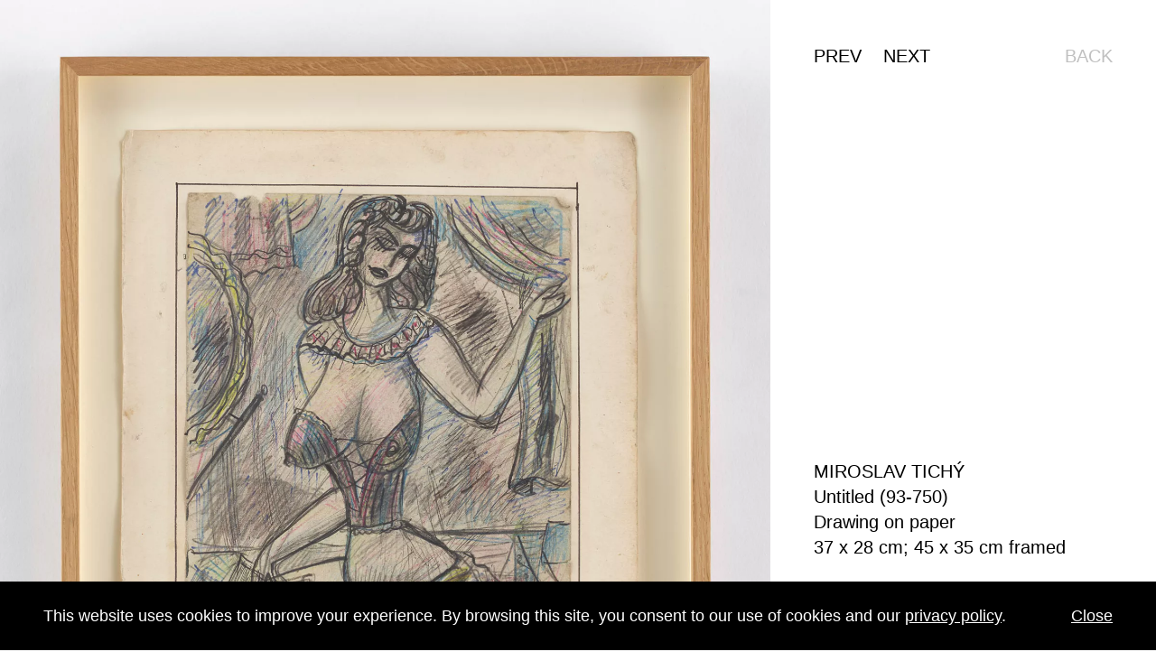

--- FILE ---
content_type: text/html; charset=utf-8
request_url: https://kewenig.com/pied-a-terre/miroslav-tichy-zeny/artwork/MT_F-296
body_size: 15281
content:
<!DOCTYPE html><html lang="en"><head><meta name="viewport" content="width=device-width"/><meta charSet="utf-8"/><link rel="icon" type="image/png" sizes="16x16" href="/favicon-16.png"/><link rel="icon" type="image/png" sizes="32x32" href="/favicon-32.png"/><meta name="robots" content="all"/><title>Exhibitions - KEWENIG</title><meta name="next-head-count" content="6"/><link rel="preload" href="/_next/static/css/ddb9399a72087225624e.css" as="style"/><link rel="stylesheet" href="/_next/static/css/ddb9399a72087225624e.css" data-n-g=""/><noscript data-n-css=""></noscript><script defer="" nomodule="" src="/_next/static/chunks/polyfills-a40ef1678bae11e696dba45124eadd70.js"></script><script src="/_next/static/chunks/webpack-83182887dbb02bcc4732.js" defer=""></script><script src="/_next/static/chunks/framework-7612f137f39df1be4160.js" defer=""></script><script src="/_next/static/chunks/main-a16e55ecad7b79cb7dce.js" defer=""></script><script src="/_next/static/chunks/pages/_app-f5a9b4cd03effcf632cc.js" defer=""></script><script src="/_next/static/chunks/8193-b5bf482ebfbc08dede8f.js" defer=""></script><script src="/_next/static/chunks/7063-71562b63af47a956ded7.js" defer=""></script><script src="/_next/static/chunks/2479-886f636de1ab25e862ce.js" defer=""></script><script src="/_next/static/chunks/8355-77dd037fdc0d453b6939.js" defer=""></script><script src="/_next/static/chunks/5726-b7827a4f4a1753b06222.js" defer=""></script><script src="/_next/static/chunks/pages/pied-a-terre/%5B%5B...params%5D%5D-373a39a08b4ef465c199.js" defer=""></script><script src="/_next/static/Go0Pi--4VrbNMt8zkwWiA/_buildManifest.js" defer=""></script><script src="/_next/static/Go0Pi--4VrbNMt8zkwWiA/_ssgManifest.js" defer=""></script><style id="__jsx-1250229427">body{background-color:white;overflow:auto;}</style></head><body><div><link href="https://cloud.typography.com/730328/748242/css/fonts.css" rel="stylesheet" key="fontStyles" media="print" onload="this.media='all'" /></div><div id="__next"><div class="relative m-auto min-h-screen overflow-auto bg-kew-pat-bg"><div style="top:0px" id="navigation_main" class="h-70px md:h-105px fixed transition-all duration-300 z-40 w-full pointer-events-none bg-transparent"><header class="absolute z-40 top-0 left-0 m-6 md:m-12 text-3xl uppercase pointer-events-auto text-white"><h1><a class="block" style="width:146px" href="/pied-a-terre"><img src="/pat-logo-black.svg" alt="KEWENIG" class="absolute md:mt-1 transition-opacity duration-500 top-0 opacity-0"/></a></h1></header><div class="z-40 absolute right-0 mr-12 md:mr-20 top-0 mt-6 md:mt-12 md:pt-1 pointer-events-auto"><button class="cursor-pointer outline-none focus:outline-none text-kew-pat-text-default mr-5" type="button">ABOUT</button><button class="cursor-pointer outline-none focus:outline-none text-kew-pat-text-default" type="button">INDEX</button></div><button aria-label="Toggle navigation" type="button" class="mt-5 mr-3 md:mr-10 w-8 h-8 md:mt-12 z-40 absolute right-0 top-0 align-middle outline-none focus:outline-none pointer-events-auto" aria-controls="navigation_main" tabindex="0" id="accordion__title_1"><span class="inline-block rounded-lg w-3 h-3 bg-white"></span></button></div><div class="fixed top-0 z-20 h-screen w-full" style="top:-100vh"><div style="height:100vh"><div style="background-color:rgba(0, 0, 0, 0.95)" class="w-full h-full text-white flex justify-start md:justify-end"><nav class="w-full h-full md:w-1/2 p-6 md:p-12 pt-24 pb-6 md:pb-12 md:pt-12"><div class="h-full md:h-full flex flex-col text-2xl md:text-5xl uppercase md:justify-between"><ul class="hover-hover:hover:text-kew-gray-01 ease-linear transition-colors duration-150 mb-12 md:mb-0 list-none md:flex-none flex flex-col justify-between"><li class="hover:text-white ease-linear transition-colors duration-150 mb-6 last:mb-0" style="opacity:0"><a class="pr-4 text-shadow" href="/artists">Exhibited Artists</a></li><li class="hover:text-white ease-linear transition-colors duration-150 mb-6 last:mb-0" style="opacity:0"><a class="pr-4 text-shadow" href="/exhibitions">Exhibitions</a></li><li class="hover:text-white ease-linear transition-colors duration-150 mb-6 last:mb-0" style="opacity:0"><a class="pr-4 text-shadow" href="/viewing_room">Viewing room</a></li><li class="hover:text-white ease-linear transition-colors duration-150 mb-6 last:mb-0" style="opacity:0"><a class="pr-4 text-shadow" href="/locations">Locations</a></li><li class="hover:text-white ease-linear transition-colors duration-150 mb-6 last:mb-0" style="opacity:0"><a class="pr-4 text-shadow" href="/fairs">Fairs</a></li><li class="hover:text-white ease-linear transition-colors duration-150 mb-6 last:mb-0" style="opacity:0"><a class="pr-4 text-shadow" href="/news">News</a></li><li class="hover:text-white ease-linear transition-colors duration-150 mb-6 last:mb-0" style="opacity:0"><a class="pr-4 text-shadow" href="/shop">Shop</a></li></ul><ul class="hover-hover:hover:text-kew-gray-01 ease-linear transition-colors duration-150 list-none text-lg md:text-xl md:flex-none flex flex-col justify-between"><li class="hover:text-white ease-linear transition-colors duration-150 mb-1 last:mb-0" style="opacity:0"><a class="pr-4 text-shadow" href="/pied-a-terre">Pied-à-terre</a></li><li class="hover:text-white ease-linear transition-colors duration-150 mb-1 last:mb-0" style="opacity:0"><a href="/12_rooms" class="pr-4">[12 Rooms]</a></li><li class="hover:text-white ease-linear transition-colors duration-150 mb-1 last:mb-0" style="opacity:0"><a class="pr-4 text-shadow" href="/decades">Decades</a></li><li class="hover:text-white ease-linear transition-colors duration-150 mb-1 last:mb-0" style="opacity:0"><a class="pr-4 text-shadow" href="/about">About</a></li></ul></div></nav></div></div></div><div class="min-h-screen"><div class="bg-kew-pat-bg pt-40 md:pt-56 px-0 md:px-12"><div class="mb-40"><div class="wrapper-layout-4 mb-6 md:mb-40"><div class="head-section-headline mb-12 text-3xl md:text-5xl"><h2 class="px-6 md:px-0 text-kew-pat-text-default text-3xl md:text-5xl uppercase leading-tight mb-0 w-full"><p>Miroslav Tichý<br/>ženy</p></h2><h2 class="px-6 md:px-0 text-kew-pat-text-b text-3xl md:text-5xl uppercase leading-tight mb-0 w-full"><span>22 Jun 2023</span><br/></h2></div><div class="head-section-image mb-6 md:mb-0"><div style="padding-bottom:71.42222222222222%" class="overflow-hidden relative w-full"><img draggable="false" src="https://images.prismic.io/kewenig/31074960-c846-4b3d-806d-a60fd8e83ae2_Tichy_Zeny_view2.jpg?auto=compress%2Cformat&amp;w=1024" alt=" " class="absolute top-0 left-0 w-full h-full" srcSet="https://images.prismic.io/kewenig/31074960-c846-4b3d-806d-a60fd8e83ae2_Tichy_Zeny_view2.jpg?auto=compress%2Cformat&amp;w=640 640w,https://images.prismic.io/kewenig/31074960-c846-4b3d-806d-a60fd8e83ae2_Tichy_Zeny_view2.jpg?auto=compress%2Cformat&amp;w=1024 1024w,https://images.prismic.io/kewenig/31074960-c846-4b3d-806d-a60fd8e83ae2_Tichy_Zeny_view2.jpg?auto=compress%2Cformat&amp;w=1600 1600w,https://images.prismic.io/kewenig/31074960-c846-4b3d-806d-a60fd8e83ae2_Tichy_Zeny_view2.jpg?auto=compress%2Cformat&amp;w=2048 2048w" sizes="100vw"/></div></div><div class="md:px-0 pb-6 md:pb-0 md:pr-0 head-section-copy text-2xl px-6"><div class="text-lg md:text-2xl text-kew-pat-text-default"><p>The central subject of Miroslav Tichý’s artistic work is women (Czech: ženy). The artist, who worked in seclusion in his Czech hometown all his life, can be seen at KEWENIG’s pied-à-terre with a selection of works from his extensive body of drawings. The exhibition provides an insight into the world he imagined and experienced and illuminates the artist’s devotion to his subject in various facets.</p><div style="height:0;overflow:hidden" aria-hidden="true" class="rah-static rah-static--height-zero"><div><p>Like other young artists at the Academy in Prague, Tichý found himself increasingly confronted with the restrictions of Stalinist cultural policy from 1948 onwards. At that time, he initially reacted with resignation, broke off his studies and temporarily stopped painting. In the 1960s and afterwards, Tichý created a large number of works on paper. Far from the formal and content-related dogmas of Socialist Realism, he concentrated almost exclusively on depictions of the female body.<br/><br/>Tichý’s drawings reveal a pronounced sense of form and proportion. His way of capturing the essential characteristics of the models with quick and frugal strokes indicates a clear influence of Picasso and Matisse. It is particularly his early works, in which he puts few lines, boldly and almost fleetingly on paper, that point out Tichý’s avant-garde approach. Later depictions are more detailed, and also more narrative and often coarser.<br/><br/>Until now, Tichý’s drawings have rarely been shown. He gained greater attention through his photographs, which he made in large numbers from the late 1960s to the early 1990s. Even though many of these photographs appear indiscreet, they are never compromising, but can be understood as respectful representations. The special materiality of the unique prints, with their traces of production and graphic reworking, underlines this.<br/><br/>It is similar with the works shown here. Tichý’s pictures, most of which also include situational aspects, place the female body in an area of suspense between pointing and watching. Observing and retracing what is seen has always been at the core of this genre in art history, whether in religious or mythological pictorial contexts, or freed from this, in Impressionism and after. The homage and solemn appreciation of the female body find a strong and personal expression in Miroslav Tichý’s drawings shown here, which render the naked body, the visibly human, the visibly feminine.<br/><br/>Miroslav Tichý (b. 1926 in Nětčice, Czechoslovakia, d. 2011) first gained international attention when Harald Szeemann included some of his photographs in his Biennale de Sevilla 2004. In 2005, Tichý won the Rencontres d’Arles. He has had major exhibitions at the Kunsthaus Zürich (2005), House of Arts (Dům umění), Brno, Czech Republic (2006), the Centre Pompidou, Paris (2008), and the International Center for Photography, New York (2012). Tichý’s works are represented in numerous collections, including the Victoria &amp; Albert Museum, London, the Museum für Moderne Kunst, Frankfurt, the San Francisco Museum of Modern Art, and the Centre Pompidou, Paris. In 2009, KEWENIG Galerie included the artist in its programme with two exhibitions at its branches in Palma de Mallorca and Cologne.</p></div></div><button class="focus:outline-none uppercase font-light hover-default md:text-xl " type="button">View more</button></div></div><div class="head-section-installation_shots bg-kewenig-gray-2 md:bg-transparent md:mt-12 md:-ml-12 md:-mr-6 md:mb-24  mb-0"><h2 class="text-lg md:text-xl pb-6 md:pb-12 uppercase p-6 md:hidden text-kew-pat-text-default">Installation views</h2><div class="px-6 md:px-0 w-full"><div class="flex flex-col md:flex-row overflow-x-auto md:-mx-6 md:-mx-0 items-start"><img draggable="false" alt=" " class="md:h-88 block md:px-6 mb-6 md:mb-0 md:last:pr-12 md:first:ml-12 w-full md:w-auto" sizes=""/><img draggable="false" alt=" " class="md:h-88 block md:px-6 mb-6 md:mb-0 md:last:pr-12 md:first:ml-12 w-full md:w-auto" sizes=""/><img draggable="false" alt=" " class="md:h-88 block md:px-6 mb-6 md:mb-0 md:last:pr-12 md:first:ml-12 w-full md:w-auto" sizes=""/><img draggable="false" alt=" " class="md:h-88 block md:px-6 mb-6 md:mb-0 md:last:pr-12 md:first:ml-12 w-full md:w-auto" sizes=""/><img draggable="false" alt=" " class="md:h-88 block md:px-6 mb-6 md:mb-0 md:last:pr-12 md:first:ml-12 w-full md:w-auto" sizes=""/><img draggable="false" alt=" " class="md:h-88 block md:px-6 mb-6 md:mb-0 md:last:pr-12 md:first:ml-12 w-full md:w-auto" sizes=""/></div></div></div></div><div class="mt-16 md:mt-0 px-6 md:px-0 text-kew-pat-text-default"><h2 class="text-lg md:text-xl pb-6 md:pb-12 uppercase ">Works</h2></div><div class="px-6 md:px-0 flex flex-wrap md:-mx-12 md:-mb-24"><div class="w-full md:w-1/3 md:px-12 mb-6 last:mb-0 md:mb-24 md:last:mb-24"><div class="hover-default"><a href="/pied-a-terre/miroslav-tichy-zeny/artwork/MT_F-313"><div style="padding-bottom:72.33592095977417%" class="overflow-hidden relative w-full"><img draggable="false" alt="Untitled (93-355A)" class="absolute top-0 left-0 w-full h-full" sizes="(min-width: 1024px) 33vw, 100vw"/></div></a></div></div><div class="w-full md:w-1/3 md:px-12 mb-6 last:mb-0 md:mb-24 md:last:mb-24"><div class="hover-default"><a href="/pied-a-terre/miroslav-tichy-zeny/artwork/MT_F-312"><div style="padding-bottom:71.136203246295%" class="overflow-hidden relative w-full"><img draggable="false" alt="Untitled (93-354)" class="absolute top-0 left-0 w-full h-full" sizes="(min-width: 1024px) 33vw, 100vw"/></div></a></div></div><div class="w-full md:w-1/3 md:px-12 mb-6 last:mb-0 md:mb-24 md:last:mb-24"><div class="hover-default"><a href="/pied-a-terre/miroslav-tichy-zeny/artwork/MT_F-317"><div style="padding-bottom:73.55000000000001%" class="overflow-hidden relative w-full"><img draggable="false" alt="Untitled (93-383)" class="absolute top-0 left-0 w-full h-full" sizes="(min-width: 1024px) 33vw, 100vw"/></div></a></div></div><div class="w-full md:w-1/3 md:px-12 mb-6 last:mb-0 md:mb-24 md:last:mb-24"><div class="hover-default"><a href="/pied-a-terre/miroslav-tichy-zeny/artwork/MT_F-316"><div style="padding-bottom:133.33333333333331%" class="overflow-hidden relative w-full"><img draggable="false" alt="Untitled (93-373A)" class="absolute top-0 left-0 w-full h-full" sizes="(min-width: 1024px) 33vw, 100vw"/></div></a></div></div><div class="w-full md:w-1/3 md:px-12 mb-6 last:mb-0 md:mb-24 md:last:mb-24"><div class="hover-default"><a href="/pied-a-terre/miroslav-tichy-zeny/artwork/MT_F-315"><div style="padding-bottom:133.15579227696406%" class="overflow-hidden relative w-full"><img draggable="false" alt="Untitled (93-367B)" class="absolute top-0 left-0 w-full h-full" sizes="(min-width: 1024px) 33vw, 100vw"/></div></a></div></div><div class="w-full md:w-1/3 md:px-12 mb-6 last:mb-0 md:mb-24 md:last:mb-24"><div class="hover-default"><a href="/pied-a-terre/miroslav-tichy-zeny/artwork/MT_F-314"><div style="padding-bottom:139.21113689095128%" class="overflow-hidden relative w-full"><img draggable="false" alt="Untitled (93-365B)" class="absolute top-0 left-0 w-full h-full" sizes="(min-width: 1024px) 33vw, 100vw"/></div></a></div></div><div class="w-full md:w-1/3 md:px-12 mb-6 last:mb-0 md:mb-24 md:last:mb-24"><div class="hover-default"><a href="/pied-a-terre/miroslav-tichy-zeny/artwork/MT_F-340"><div style="padding-bottom:124.30080795525171%" class="overflow-hidden relative w-full"><img draggable="false" alt="Untitled (93-3-3)" class="absolute top-0 left-0 w-full h-full" sizes="(min-width: 1024px) 33vw, 100vw"/></div></a></div></div><div class="w-full md:w-1/3 md:px-12 mb-6 last:mb-0 md:mb-24 md:last:mb-24"><div class="hover-default"><a href="/pied-a-terre/miroslav-tichy-zeny/artwork/MT_F-296"><div style="padding-bottom:124.30080795525171%" class="overflow-hidden relative w-full"><img draggable="false" alt="Untitled (93-750)" class="absolute top-0 left-0 w-full h-full" sizes="(min-width: 1024px) 33vw, 100vw"/></div></a></div></div><div class="w-full md:w-1/3 md:px-12 mb-6 last:mb-0 md:mb-24 md:last:mb-24"><div class="hover-default"><a href="/pied-a-terre/miroslav-tichy-zeny/artwork/MT_F-297"><div style="padding-bottom:124.30080795525171%" class="overflow-hidden relative w-full"><img draggable="false" alt="Untitled (93-7-51)" class="absolute top-0 left-0 w-full h-full" sizes="(min-width: 1024px) 33vw, 100vw"/></div></a></div></div><div class="w-full md:w-1/3 md:px-12 mb-6 last:mb-0 md:mb-24 md:last:mb-24"><div class="hover-default"><a href="/pied-a-terre/miroslav-tichy-zeny/artwork/MT_F-321"><div style="padding-bottom:124.30080795525171%" class="overflow-hidden relative w-full"><img draggable="false" alt="Untitled (93-511)" class="absolute top-0 left-0 w-full h-full" sizes="(min-width: 1024px) 33vw, 100vw"/></div></a></div></div><div class="w-full md:w-1/3 md:px-12 mb-6 last:mb-0 md:mb-24 md:last:mb-24"><div class="hover-default"><a href="/pied-a-terre/miroslav-tichy-zeny/artwork/MT_F-350"><div style="padding-bottom:123.45679012345678%" class="overflow-hidden relative w-full"><img draggable="false" alt="Untitled (93-622)" class="absolute top-0 left-0 w-full h-full" sizes="(min-width: 1024px) 33vw, 100vw"/></div></a></div></div><div class="w-full md:w-1/3 md:px-12 mb-6 last:mb-0 md:mb-24 md:last:mb-24"><div class="hover-default"><a href="/pied-a-terre/miroslav-tichy-zeny/artwork/MT_F-307"><div style="padding-bottom:140.43392504930966%" class="overflow-hidden relative w-full"><img draggable="false" alt="Untitled (93-305B)" class="absolute top-0 left-0 w-full h-full" sizes="(min-width: 1024px) 33vw, 100vw"/></div></a></div></div><div class="fixed left-0 top-0 w-screen h-full z-40 bg-kew-pat-bg" style="transform:translateY(100vh) translateZ(0)"><div class="flex-col h-full md:flex-row flex text-xl overflow-y-auto"><div class="px-6 md:px-0 pt-6 md:pt-0 md:w-2/3 min-h-screen bg-kew-pat-bg md:bg-kewenig-gray-2"><div style="opacity:0"><h2 class="text-lg md:text-xl pb-6 md:pb-12 uppercase md:hidden">Miroslav Tichý</h2></div><div><div class="block w-full pb-6 md:pb-0 last:pb-3 md:last:pb-0" style="opacity:0"><div style="padding-bottom:124.30080795525171%" class="overflow-hidden relative w-full"><img draggable="false" alt="Untitled (93-750)" class="absolute top-0 left-0 w-full h-full" sizes="(min-width 1024px) 66vw, 100vw"/></div></div></div><span class="text-base md:hidden pb-40 md:pb-0 text-kew-pat-text-default" style="opacity:0">Untitled (93-750)<br/><div>Drawing on paper</div><div>37 x 28 cm; 45 x 35 cm framed</div><div class="pb-32 pt-6"><div class="text-kew-pat-text-default"><div style="height:auto;overflow:visible" aria-hidden="false" class="rah-static rah-static--height-auto"><div><button class="w-full flex justify-between items-center focus:outline-none font-light uppercase hover-default" type="button">More information<span class="inline-block rounded-lg w-3 h-3 bg-white"></span></button></div></div><div style="height:0;overflow:hidden" aria-hidden="true" class="rah-static rah-static--height-zero"><div><div><div class="rah-static rah-static--height-auto text-lg md:text-base" style="height:auto;overflow:visible" aria-hidden="false"><div>To inquire this artwork, please provide your contact information below.</div></div><div style="height:auto;overflow:visible" aria-hidden="false" class="rah-static rah-static--height-auto"><div><form class="mt-10 text-xl"><div class="pb-4 mb-8 relative border-b text-kew-pat-text-default border-kewenig-gray-1"><label for="name" class="transition-opacity duration-300 absolute -mt-6 text-sm  text-kew-pat-text-b opacity-0">NAME</label><input type="text" class="placeholder-black w-full text-xl font-light focus:outline-none bg-transparent" id="name" placeholder="NAME" value=""/></div><div class="pb-4 mb-8 relative border-b text-kew-pat-text-default border-kewenig-gray-1"><label for="email" class="transition-opacity duration-300 absolute -mt-6 text-sm  text-kew-pat-text-b opacity-0">EMAIL</label><input type="text" class="placeholder-black w-full text-xl font-light focus:outline-none bg-transparent" id="email" placeholder="EMAIL" value=""/></div><button class="w-full flex justify-between items-center focus:outline-none font-light uppercase hover-default" type="submit">Submit<span class="inline-block rounded-lg w-3 h-3 bg-white"></span></button></form></div></div><div style="height:0;overflow:hidden" aria-hidden="true" class="rah-static rah-static--height-zero"><div><div class="mt-8">Thanks for your inquiry in this artwork. We’ll get in touch with further infos as soon as possible!</div></div></div><div style="height:0;overflow:hidden" aria-hidden="true" class="rah-static rah-static--height-zero"><div><div class="mt-8">An error occured. Please try again later.</div></div></div></div></div></div></div></div></span></div><div class="bottom-0 md:bottom-auto bg-kew-pat-bg pointer-events-none fixed right-0 flex flex-col justify-between w-full md:w-1/3 p-6 md:p-12 md:h-screen"><div class="pointer-events-auto flex justify-between"><div><span class="text-kew-pat-text-default"><a class="mr-6" href="/pied-a-terre/miroslav-tichy-zeny/artwork/MT_F-340">PREV</a></span><span class="text-kew-pat-text-default"><a href="/pied-a-terre/miroslav-tichy-zeny/artwork/MT_F-297">NEXT</a></span></div><div style="opacity:0"><a class="text-kew-pat-text-b uppercase text-xl" href="/pied-a-terre">Back</a></div></div><div class="hidden md:block text-kew-pat-text-default"><span class="text-xl uppercase">Miroslav Tichý</span><br/>Untitled (93-750)<br/><div>Drawing on paper</div><div>37 x 28 cm; 45 x 35 cm framed</div><div class="pointer-events-auto pt-6"><div class="text-kew-pat-text-default"><div style="height:auto;overflow:visible" aria-hidden="false" class="rah-static rah-static--height-auto"><div><button class="w-full flex justify-between items-center focus:outline-none font-light uppercase hover-default" type="button">More information<span class="inline-block rounded-lg w-3 h-3 bg-white"></span></button></div></div><div style="height:0;overflow:hidden" aria-hidden="true" class="rah-static rah-static--height-zero"><div><div><div class="rah-static rah-static--height-auto text-lg md:text-base" style="height:auto;overflow:visible" aria-hidden="false"><div>To inquire this artwork, please provide your contact information below.</div></div><div style="height:auto;overflow:visible" aria-hidden="false" class="rah-static rah-static--height-auto"><div><form class="mt-10 text-xl"><div class="pb-4 mb-8 relative border-b text-kew-pat-text-default border-kewenig-gray-1"><label for="name" class="transition-opacity duration-300 absolute -mt-6 text-sm  text-kew-pat-text-b opacity-0">NAME</label><input type="text" class="placeholder-black w-full text-xl font-light focus:outline-none bg-transparent" id="name" placeholder="NAME" value=""/></div><div class="pb-4 mb-8 relative border-b text-kew-pat-text-default border-kewenig-gray-1"><label for="email" class="transition-opacity duration-300 absolute -mt-6 text-sm  text-kew-pat-text-b opacity-0">EMAIL</label><input type="text" class="placeholder-black w-full text-xl font-light focus:outline-none bg-transparent" id="email" placeholder="EMAIL" value=""/></div><button class="w-full flex justify-between items-center focus:outline-none font-light uppercase hover-default" type="submit">Submit<span class="inline-block rounded-lg w-3 h-3 bg-white"></span></button></form></div></div><div style="height:0;overflow:hidden" aria-hidden="true" class="rah-static rah-static--height-zero"><div><div class="mt-8">Thanks for your inquiry in this artwork. We’ll get in touch with further infos as soon as possible!</div></div></div><div style="height:0;overflow:hidden" aria-hidden="true" class="rah-static rah-static--height-zero"><div><div class="mt-8">An error occured. Please try again later.</div></div></div></div></div></div></div></div></div></div></div></div></div><div class="text-white mt-12 ml-6 md:ml-0">LOADING...</div></div></div><div class="fixed left-0 top-0 w-screen h-full z-20" style="transform:translateY(100vh) translateZ(0)"><div class="overflow-scroll h-full bg-kew-pat-bg"><div class="md:px-12 md:flex md:flex-wrap md:-mx-12 md:-mb-20 pt-40 md:pt-56"><div class="w-full md:w-1/3 md:px-12 mb-16 last:mb-0 md:mb-20 md:last:mb-20"><div class="hover-default"><a href="/pied-a-terre/michael-mcgregor-piedaterre"><div style="padding-bottom:81.73333333333333%" class="overflow-hidden relative w-full"><img draggable="false" alt=" " class="absolute top-0 left-0 w-full h-full" sizes="(min-width: 1024px) 33vw, 100vw"/></div><h2 class="pt-6 px-6 md:px-0 md:text-xl text-kew-pat-text-default uppercase text-3xl "><p>MICHAEL MCGREGOR<br/>TEMPLE OF EUPHORIA</p></h2><h3 class="px-6 md:px-0 uppercase text-kew-pat-text-b md:text-xl text-3xl "><span class="whitespace-no-wrap">7 Sep 2024</span> -<!-- --> <span class="whitespace-no-wrap">5 Oct 2024</span><br/>Pied-à-terre<br/>Berlin</h3></a></div></div><div class="w-full md:w-1/3 md:px-12 mb-16 last:mb-0 md:mb-20 md:last:mb-20"><div class="hover-default"><a href="/pied-a-terre/bert-de-beul-piedaterre"><div style="padding-bottom:82.4888888888889%" class="overflow-hidden relative w-full"><img draggable="false" alt=" " class="absolute top-0 left-0 w-full h-full" sizes="(min-width: 1024px) 33vw, 100vw"/></div><h2 class="pt-6 px-6 md:px-0 md:text-xl text-kew-pat-text-default uppercase text-3xl "><p>BERT DE BEUL<br/>MEMORIES</p></h2><h3 class="px-6 md:px-0 uppercase text-kew-pat-text-b md:text-xl text-3xl "><span class="whitespace-no-wrap">1 Jun 2024</span> -<!-- --> <span class="whitespace-no-wrap">29 Jun 2024</span><br/>Pied-à-terre<br/>Berlin</h3></a></div></div><div class="w-full md:w-1/3 md:px-12 mb-16 last:mb-0 md:mb-20 md:last:mb-20"><div class="hover-default"><a href="/pied-a-terre/marcelo-viquez-anonima-piedaterre"><div style="padding-bottom:80.71111111111111%" class="overflow-hidden relative w-full"><img draggable="false" alt=" " class="absolute top-0 left-0 w-full h-full" sizes="(min-width: 1024px) 33vw, 100vw"/></div><h2 class="pt-6 px-6 md:px-0 md:text-xl text-kew-pat-text-default uppercase text-3xl "><p>MARCELO VIQUEZ<br/>ANÓNIMA</p></h2><h3 class="px-6 md:px-0 uppercase text-kew-pat-text-b md:text-xl text-3xl "><span class="whitespace-no-wrap">27 Apr 2024</span> -<!-- --> <span class="whitespace-no-wrap">25 May 2024</span><br/>Pied-à-terre<br/>Berlin</h3></a></div></div><div class="w-full md:w-1/3 md:px-12 mb-16 last:mb-0 md:mb-20 md:last:mb-20"><div class="hover-default"><a href="/pied-a-terre/manuel-wroblewski-haendler-der-vier-jahreszeiten-pied-a-terre"><div style="padding-bottom:84.33333333333334%" class="overflow-hidden relative w-full"><img draggable="false" alt=" " class="absolute top-0 left-0 w-full h-full" sizes="(min-width: 1024px) 33vw, 100vw"/></div><h2 class="pt-6 px-6 md:px-0 md:text-xl text-kew-pat-text-default uppercase text-3xl "><p>Manuel Wroblewski<br/>HÄNDLER DER VIER JAHRESZEITEN</p></h2><h3 class="px-6 md:px-0 uppercase text-kew-pat-text-b md:text-xl text-3xl "><span class="whitespace-no-wrap">23 Mar 2024</span> -<!-- --> <span class="whitespace-no-wrap">20 Apr 2024</span><br/>Pied-à-terre<br/>Berlin</h3></a></div></div><div class="w-full md:w-1/3 md:px-12 mb-16 last:mb-0 md:mb-20 md:last:mb-20"><div class="hover-default"><a href="/pied-a-terre/bernd-koberling-297-aquarelle"><div style="padding-bottom:83.48%" class="overflow-hidden relative w-full"><img draggable="false" alt=" " class="absolute top-0 left-0 w-full h-full" sizes="(min-width: 1024px) 33vw, 100vw"/></div><h2 class="pt-6 px-6 md:px-0 md:text-xl text-kew-pat-text-default uppercase text-3xl "><p>BERND KOBERLING<br/>297 AQUARELLE</p></h2><h3 class="px-6 md:px-0 uppercase text-kew-pat-text-b md:text-xl text-3xl "><span class="whitespace-no-wrap">17 Feb 2024</span> -<!-- --> <span class="whitespace-no-wrap">16 Mar 2024</span><br/>Pied-à-terre<br/>Berlin</h3></a></div></div><div class="w-full md:w-1/3 md:px-12 mb-16 last:mb-0 md:mb-20 md:last:mb-20"><div class="hover-default"><a href="/pied-a-terre/jamie-diamond-faking-it"><div style="padding-bottom:72.55555555555556%" class="overflow-hidden relative w-full"><img draggable="false" alt=" " class="absolute top-0 left-0 w-full h-full" sizes="(min-width: 1024px) 33vw, 100vw"/></div><h2 class="pt-6 px-6 md:px-0 md:text-xl text-kew-pat-text-default uppercase text-3xl "><p>JAMIE DIAMOND<br/>FAKING IT </p></h2><h3 class="px-6 md:px-0 uppercase text-kew-pat-text-b md:text-xl text-3xl "><span class="whitespace-no-wrap">13 Jan 2024</span> -<!-- --> <span class="whitespace-no-wrap">10 Feb 2024</span><br/>Pied-à-terre<br/>Berlin</h3></a></div></div><div class="w-full md:w-1/3 md:px-12 mb-16 last:mb-0 md:mb-20 md:last:mb-20"><div class="hover-default"><a href="/pied-a-terre/pavel-pepperstein-dinners-piedaterre"><div style="padding-bottom:75%" class="overflow-hidden relative w-full"><img draggable="false" alt=" " class="absolute top-0 left-0 w-full h-full" sizes="(min-width: 1024px) 33vw, 100vw"/></div><h2 class="pt-6 px-6 md:px-0 md:text-xl text-kew-pat-text-default uppercase text-3xl "><p>Pavel Pepperstein<br/>DINNERS</p></h2><h3 class="px-6 md:px-0 uppercase text-kew-pat-text-b md:text-xl text-3xl "><span class="whitespace-no-wrap">18 Nov 2023</span> -<!-- --> <span class="whitespace-no-wrap">16 Dec 2023</span><br/>Pied-à-terre<br/>Berlin</h3></a></div></div><div class="w-full md:w-1/3 md:px-12 mb-16 last:mb-0 md:mb-20 md:last:mb-20"><div class="hover-default"><a href="/pied-a-terre/elger-esser-aestus-i"><div style="padding-bottom:75%" class="overflow-hidden relative w-full"><img draggable="false" alt=" " class="absolute top-0 left-0 w-full h-full" sizes="(min-width: 1024px) 33vw, 100vw"/></div><h2 class="pt-6 px-6 md:px-0 md:text-xl text-kew-pat-text-default uppercase text-3xl "><p>ELGER ESSER<br/>AESTUS I </p></h2><h3 class="px-6 md:px-0 uppercase text-kew-pat-text-b md:text-xl text-3xl "><span class="whitespace-no-wrap">14 Oct 2023</span> -<!-- --> <span class="whitespace-no-wrap">11 Nov 2023</span><br/>Pied-à-terre<br/>Berlin</h3></a></div></div><div class="w-full md:w-1/3 md:px-12 mb-16 last:mb-0 md:mb-20 md:last:mb-20"><div class="hover-default"><a href="/pied-a-terre/johanna-dumet-festmahl-sil-vous-plait"><div style="padding-bottom:149.92503748125935%" class="overflow-hidden relative w-full"><img draggable="false" alt=" " class="absolute top-0 left-0 w-full h-full" sizes="(min-width: 1024px) 33vw, 100vw"/></div><h2 class="pt-6 px-6 md:px-0 md:text-xl text-kew-pat-text-default uppercase text-3xl "><p>Johanna Dumet<br/>Festmahl S&#x27;il Vous Plaît!</p></h2><h3 class="px-6 md:px-0 uppercase text-kew-pat-text-b md:text-xl text-3xl "><span class="whitespace-no-wrap">2 Sep 2023</span> -<!-- --> <span class="whitespace-no-wrap">30 Sep 2023</span><br/>Pied-à-terre<br/>Berlin</h3></a></div></div><div class="w-full md:w-1/3 md:px-12 mb-16 last:mb-0 md:mb-20 md:last:mb-20"><div class="hover-default"><a href="/pied-a-terre/miroslav-tichy-zeny"><div style="padding-bottom:71.42222222222222%" class="overflow-hidden relative w-full"><img draggable="false" alt=" " class="absolute top-0 left-0 w-full h-full" sizes="(min-width: 1024px) 33vw, 100vw"/></div><h2 class="pt-6 px-6 md:px-0 md:text-xl text-kew-pat-text-default uppercase text-3xl "><p>Miroslav Tichý<br/>ženy</p></h2><h3 class="px-6 md:px-0 uppercase text-kew-pat-text-b md:text-xl text-3xl "><span>22 Jun 2023</span><br/>Pied-à-terre<br/>Berlin</h3></a></div></div><div class="w-full md:w-1/3 md:px-12 mb-16 last:mb-0 md:mb-20 md:last:mb-20"><div class="hover-default"><a href="/pied-a-terre/astha-butail-on-either-side-of"><div style="padding-bottom:71.44444444444444%" class="overflow-hidden relative w-full"><img draggable="false" alt=" " class="absolute top-0 left-0 w-full h-full" sizes="(min-width: 1024px) 33vw, 100vw"/></div><h2 class="pt-6 px-6 md:px-0 md:text-xl text-kew-pat-text-default uppercase text-3xl "><p>ASTHA BUTAIL<br/>ON EITHER SIDE OF</p></h2><h3 class="px-6 md:px-0 uppercase text-kew-pat-text-b md:text-xl text-3xl "><span class="whitespace-no-wrap">29 Apr 2023</span> -<!-- --> <span class="whitespace-no-wrap">10 Jun 2023</span><br/>Pied-à-terre<br/>Berlin</h3></a></div></div><div class="w-full md:w-1/3 md:px-12 mb-16 last:mb-0 md:mb-20 md:last:mb-20"><div class="hover-default"><a href="/pied-a-terre/hendrik-krawen-a-vendre-piedaterre"><div style="padding-bottom:75%" class="overflow-hidden relative w-full"><img draggable="false" alt=" " class="absolute top-0 left-0 w-full h-full" sizes="(min-width: 1024px) 33vw, 100vw"/></div><h2 class="pt-6 px-6 md:px-0 md:text-xl text-kew-pat-text-default uppercase text-3xl ">HENDRIK KRAWEN - À VENDRE</h2><h3 class="px-6 md:px-0 uppercase text-kew-pat-text-b md:text-xl text-3xl "><span class="whitespace-no-wrap">4 Mar 2023</span> -<!-- --> <span class="whitespace-no-wrap">15 Apr 2023</span><br/>Pied-à-terre<br/>Berlin</h3></a></div></div><div class="w-full md:w-1/3 md:px-12 mb-16 last:mb-0 md:mb-20 md:last:mb-20"><div class="hover-default"><a href="/pied-a-terre/elisabeth-frieberg-pied-a-terre"><div style="padding-bottom:75%" class="overflow-hidden relative w-full"><img draggable="false" alt=" " class="absolute top-0 left-0 w-full h-full" sizes="(min-width: 1024px) 33vw, 100vw"/></div><h2 class="pt-6 px-6 md:px-0 md:text-xl text-kew-pat-text-default uppercase text-3xl "><p>ELISABETH FRIEBERG<br/>BLUE GREEN BLACK SWIRL</p></h2><h3 class="px-6 md:px-0 uppercase text-kew-pat-text-b md:text-xl text-3xl "><span class="whitespace-no-wrap">21 Jan 2023</span> -<!-- --> <span class="whitespace-no-wrap">25 Feb 2023</span><br/>Pied-à-terre<br/>Berlin</h3></a></div></div><div class="w-full md:w-1/3 md:px-12 mb-16 last:mb-0 md:mb-20 md:last:mb-20"><div class="hover-default"><a href="/pied-a-terre/raimund-girke-piedaterre"><div style="padding-bottom:73.4888888888889%" class="overflow-hidden relative w-full"><img draggable="false" alt=" " class="absolute top-0 left-0 w-full h-full" sizes="(min-width: 1024px) 33vw, 100vw"/></div><h2 class="pt-6 px-6 md:px-0 md:text-xl text-kew-pat-text-default uppercase text-3xl "><p>Raimund Girke</p></h2><h3 class="px-6 md:px-0 uppercase text-kew-pat-text-b md:text-xl text-3xl "><span class="whitespace-no-wrap">5 Nov 2022</span> -<!-- --> <span class="whitespace-no-wrap">23 Dec 2022</span><br/>Pied-à-terre<br/>Berlin</h3></a></div></div><div class="w-full md:w-1/3 md:px-12 mb-16 last:mb-0 md:mb-20 md:last:mb-20"><div class="hover-default"><a href="/pied-a-terre/motherwell-prints"><div style="padding-bottom:75%" class="overflow-hidden relative w-full"><img draggable="false" alt=" " class="absolute top-0 left-0 w-full h-full" sizes="(min-width: 1024px) 33vw, 100vw"/></div><h2 class="pt-6 px-6 md:px-0 md:text-xl text-kew-pat-text-default uppercase text-3xl "><p>Robert Motherwell<br/>Prints</p></h2><h3 class="px-6 md:px-0 uppercase text-kew-pat-text-b md:text-xl text-3xl "><span class="whitespace-no-wrap">1 Sep 2022</span> -<!-- --> <span class="whitespace-no-wrap">29 Oct 2022</span><br/>Pied-à-terre<br/>Berlin</h3></a></div></div><div class="w-full md:w-1/3 md:px-12 mb-16 last:mb-0 md:mb-20 md:last:mb-20"><div class="hover-default"><a href="/pied-a-terre/bertrand-lavierouverture"><div style="padding-bottom:75%" class="overflow-hidden relative w-full"><img draggable="false" alt=" " class="absolute top-0 left-0 w-full h-full" sizes="(min-width: 1024px) 33vw, 100vw"/></div><h2 class="pt-6 px-6 md:px-0 md:text-xl text-kew-pat-text-default uppercase text-3xl "><p>Bertrand Lavier<br/>Ouverture</p></h2><h3 class="px-6 md:px-0 uppercase text-kew-pat-text-b md:text-xl text-3xl "><span class="whitespace-no-wrap">30 Apr 2022</span> -<!-- --> <span class="whitespace-no-wrap">2 Jul 2022</span><br/>Pied-à-terre<br/>Berlin</h3></a></div></div><div class="w-full md:w-1/3 md:px-12 mb-16 last:mb-0 md:mb-20 md:last:mb-20"><div class="hover-default"><a href="/pied-a-terre/maximilian-rodel-veils-of-perception"><div style="padding-bottom:133.35663520913434%" class="overflow-hidden relative w-full"><img draggable="false" alt=" " class="absolute top-0 left-0 w-full h-full" sizes="(min-width: 1024px) 33vw, 100vw"/></div><h3 class="px-6 md:px-0 uppercase text-kew-pat-text-b md:text-xl text-3xl "><span>5 Jan 2026</span><br/>Pied-à-terre<br/>Berlin</h3></a></div></div></div></div></div><div class="fixed left-0 top-0 w-screen h-full z-20" style="transform:translateY(100vh) translateZ(0)"><div class="overflow-scroll h-full bg-kew-pat-bg"><div class="px-6 md:px-12 md:-mb-20 pt-40 md:pt-56"><div><div class="text-3xl md:text-5xl mt-10 md:mt-20"></div><div class="mt-10 md:mt-20 pb-10 md:pb-20 text-xl md:text-2xl"></div></div></div></div></div></div><footer class="mt-24 md:mt-40  relative bg-kew-pat-bg"><div class="p-6 md:py-8 md:px-12 text-lg md:text-xl uppercase border-kew-pat-text-b  border-t"><div class="flex items-center justify-between text-kew-pat-text-default cursor-pointer hover-default"><h3>Newsletter</h3><span class="inline-block rounded-lg w-3 h-3 bg-white"></span></div><div style="height:0;overflow:hidden" aria-hidden="true" class="rah-static rah-static--height-zero"><div><div class="mt-10"><div class="text-kew-pat-text-default"><div style="height:auto;overflow:visible" aria-hidden="false" class="rah-static rah-static--height-auto"><div><form><div class="pb-4 mb-8 relative border-b border-kewenig-gray-1"><label for="name" class="transition-opacity duration-300 absolute -mt-6 text-sm  text-kewenig-gray-1 opacity-0">NAME</label><input type="text" class="placeholder-black w-full text-xl font-light focus:outline-none bg-transparent" id="name" placeholder="NAME" value=""/></div><div class="pb-4 mb-8 relative border-b border-kewenig-gray-1"><label for="email" class="transition-opacity duration-300 absolute -mt-6 text-sm  text-kewenig-gray-1 opacity-0">EMAIL</label><input type="text" class="placeholder-black w-full text-xl font-light focus:outline-none bg-transparent" id="email" placeholder="EMAIL" value=""/></div><button class="w-full flex justify-between items-center focus:outline-none font-light uppercase hover-default" type="submit">Submit<span class="inline-block rounded-lg w-3 h-3 bg-white"></span></button></form></div></div><div style="height:0;overflow:hidden" aria-hidden="true" class="rah-static rah-static--height-zero"><div><div class="mt-8">Thank you. You’ve been signed up for Kewenig updates.</div></div></div><div style="height:0;overflow:hidden" aria-hidden="true" class="rah-static rah-static--height-zero"><div><div class="mt-8">An error occured. Please try again.</div></div></div><p class="mt-10 text-base md:text-xl normal-case text-kew-pat-text-b">The information you provide will be used in accordance with KEWENIG’s Privacy Policy. You can unsubscribe from KEWENIG emails at any time by clicking the unsubscribe link in any email.</p></div></div></div></div></div><div class="p-6 md:py-8 md:px-12 text-lg md:text-xl uppercase border-kew-pat-text-b  border-t"><div class="flex items-center justify-between text-kew-pat-text-default cursor-pointer hover-default"><h3>Follow us</h3><span class="inline-block rounded-lg w-3 h-3 bg-white"></span></div><div style="height:0;overflow:hidden" aria-hidden="true" class="rah-static rah-static--height-zero"><div><div class="mt-10"><a class="block md:inline-block mb-1 md:mb-0 mr-4 hover-default text-kew-pat-text-default" rel="noopener noreferrer" target="_blank" href="https://www.instagram.com/keweniggalerie/">Instagram</a><a class="block md:inline-block mb-1 md:mb-0 mr-4 hover-default text-kew-pat-text-default" rel="noopener noreferrer" target="_blank" href="https://www.artsy.net/kewenig">Artsy</a><a class="block md:inline-block mb-1 md:mb-0 mr-4 hover-default text-kew-pat-text-default" rel="noopener noreferrer" target="_blank" href="http://www.artnet.de/galerien/kewenig-galerie/">Artnet</a><a class="block md:inline-block mb-1 md:mb-0 mr-4 hover-default text-kew-pat-text-default" rel="noopener noreferrer" target="_blank" href="https://www.youtube.com/@kewenig8098">YouTube</a></div></div></div></div><div class="p-6 md:py-8 md:px-12 text-lg md:text-xl uppercase border-kew-pat-text-b  border-t text-kew-pat-text-b"><span class="normal-case">© <!-- -->2026<!-- --> Kewenig Galerie GmbH</span><a class="block md:inline md:pl-4 text-shadow normal-case" href="/imprint">Imprint</a><a class="block md:inline md:pl-4 text-shadow normal-case" href="/imprint#privacy">Privacy Policy</a></div></footer></div></div><script id="__NEXT_DATA__" type="application/json">{"props":{"pageProps":{"allExhibitions":{"allExhibitions":{"__typename":"ExhibitionConnectionConnection","totalCount":17,"pageInfo":{"__typename":"PageInfo","hasPreviousPage":false,"hasNextPage":false,"startCursor":"YXJyYXljb25uZWN0aW9uOjA=","endCursor":"YXJyYXljb25uZWN0aW9uOjE2"},"edges":[{"__typename":"ExhibitionConnectionEdge","node":{"__typename":"Exhibition","_meta":{"__typename":"Meta","uid":"maximilian-rodel-veils-of-perception","id":"Zv08LBMAACoAxj3U"},"location":"Pied-à-terre","enable_appointment_link":false,"image":{"dimensions":{"width":8583,"height":11446},"alt":null,"copyright":null,"url":"https://images.prismic.io/kewenig/Zv08HrVsGrYSwR5R_MR_14761_200x170.jpeg?auto=format,compress"},"artbutler_image":null,"artbutler_exhibition":null,"overwrite_title":[{"type":"paragraph","text":"MAXIMILIAN RÖDEL\nVEILS OF PERCEPTION","spans":[],"direction":"ltr"}],"_linkType":"Link.document","artworks":[{"__typename":"ExhibitionArtworks","artwork_artbutler_image":null}]}},{"__typename":"ExhibitionConnectionEdge","node":{"__typename":"Exhibition","_meta":{"__typename":"Meta","uid":"michael-mcgregor-piedaterre","id":"Zqs8PBEAACwA70Lw"},"location":"Pied-à-terre","enable_appointment_link":false,"image":{"dimensions":{"width":4500,"height":3678},"alt":null,"copyright":null,"url":"https://images.prismic.io/kewenig/Zt7QRhoQrfVKl2NV_05_09_2024_IMG_2330.jpg?auto=format,compress"},"artbutler_image":null,"artbutler_exhibition":{"name":"Temple of Euphoria","dateStart":"2024-09-07T10:00:00.000Z","dateEnd":"2024-10-05T10:00:00.000Z","artistsArtbutlerIds":"MMc"},"overwrite_title":[{"type":"paragraph","text":"MICHAEL MCGREGOR\nTEMPLE OF EUPHORIA","spans":[],"direction":"ltr"}],"_linkType":"Link.document","artworks":[{"__typename":"ExhibitionArtworks","artwork_artbutler_image":{"name":"Ionic Column (blue)","fileName":"MMc_B_1.001.jpg","artistId":"MMc","artistFullName":"Michael McGregor","inventoryNumber":"MMc/B 1","width":1408,"height":3000}},{"__typename":"ExhibitionArtworks","artwork_artbutler_image":{"name":"Ionic Column (baby pink)","fileName":"MMc_B_2.001.jpg","artistId":"MMc","artistFullName":"Michael McGregor","inventoryNumber":"MMc/B 2","width":1408,"height":3000}},{"__typename":"ExhibitionArtworks","artwork_artbutler_image":{"name":"Ionic Column (dianthus pink)","fileName":"MMc_B_3.001.jpg","artistId":"MMc","artistFullName":"Michael McGregor","inventoryNumber":"MMc/B 3","width":1406,"height":3000}},{"__typename":"ExhibitionArtworks","artwork_artbutler_image":{"name":"Ionic Column (yellow)","fileName":"MMc_B_4.001.jpg","artistId":"MMc","artistFullName":"Michael McGregor","inventoryNumber":"MMc/B 4","width":1405,"height":3000}},{"__typename":"ExhibitionArtworks","artwork_artbutler_image":{"name":"Ionic Column (sand)","fileName":"MMc_B_5.001.jpg","artistId":"MMc","artistFullName":"Michael McGregor","inventoryNumber":"MMc/B 5","width":1403,"height":3000}},{"__typename":"ExhibitionArtworks","artwork_artbutler_image":{"name":"Ionic Column (seafoam)","fileName":"MMc_B_6.001.jpg","artistId":"MMc","artistFullName":"Michael McGregor","inventoryNumber":"MMc/B 6","width":1403,"height":3000}},{"__typename":"ExhibitionArtworks","artwork_artbutler_image":{"name":"Ionic Column (sky blue)","fileName":"MMc_B_7.001.jpg","artistId":"MMc","artistFullName":"Michael McGregor","inventoryNumber":"MMc/B 7","width":1408,"height":3000}},{"__typename":"ExhibitionArtworks","artwork_artbutler_image":{"name":"Ionic Column (peach)","fileName":"MMc_B_8.001.jpg","artistId":"MMc","artistFullName":"Michael McGregor","inventoryNumber":"MMc/B 8","width":1400,"height":3000}},{"__typename":"ExhibitionArtworks","artwork_artbutler_image":{"name":"Ionic Column (lime)","fileName":"MMc_B_9.001.jpg","artistId":"MMc","artistFullName":"Michael McGregor","inventoryNumber":"MMc/B 9","width":1193,"height":3000}},{"__typename":"ExhibitionArtworks","artwork_artbutler_image":{"name":"Ionic Column (lavender)","fileName":"MMc_B_10.001.jpg","artistId":"MMc","artistFullName":"Michael McGregor","inventoryNumber":"MMc/B 10","width":1192,"height":3000}},{"__typename":"ExhibitionArtworks","artwork_artbutler_image":{"name":"Entablature (peacky pink)","fileName":"MMc_B_11.001.jpg","artistId":"MMc","artistFullName":"Michael McGregor","inventoryNumber":"MMc/B 11","width":3000,"height":1785}},{"__typename":"ExhibitionArtworks","artwork_artbutler_image":null},{"__typename":"ExhibitionArtworks","artwork_artbutler_image":null}]}},{"__typename":"ExhibitionConnectionEdge","node":{"__typename":"Exhibition","_meta":{"__typename":"Meta","uid":"bert-de-beul-piedaterre","id":"ZlXTKRIAACsAzJl9"},"location":"Pied-à-terre","enable_appointment_link":false,"image":{"dimensions":{"width":4500,"height":3712},"alt":null,"copyright":null,"url":"https://images.prismic.io/kewenig/Zl8CO5m069VX1cQ9_31_05_2024_IMG_1517.jpg?auto=format,compress"},"artbutler_image":null,"artbutler_exhibition":{"name":"BERT DE BEUL: Memories","dateStart":"2024-06-01T10:00:00.000Z","dateEnd":"2024-06-29T10:00:00.000Z","artistsArtbutlerIds":"BDB"},"overwrite_title":[{"type":"paragraph","text":"BERT DE BEUL\nMEMORIES","spans":[],"direction":"ltr"}],"_linkType":"Link.document","artworks":[{"__typename":"ExhibitionArtworks","artwork_artbutler_image":{"name":"Untitled (AYSI 90 702)","fileName":"BDB_B_7.001.jpg","artistId":"BDB","artistFullName":"Bert de Beul","inventoryNumber":"BDB/B 7","width":2067,"height":2465}},{"__typename":"ExhibitionArtworks","artwork_artbutler_image":{"name":"Untitled (IL 150 703)","fileName":"BDB_B_43.001.jpg","artistId":"BDB","artistFullName":"Bert de Beul","inventoryNumber":"BDB/B 43","width":2532,"height":3000}},{"__typename":"ExhibitionArtworks","artwork_artbutler_image":{"name":"Untitled (AWI 50 201)","fileName":"BDB_B_3.001.jpg","artistId":"BDB","artistFullName":"Bert de Beul","inventoryNumber":"BDB/B 3","width":2067,"height":2420}},{"__typename":"ExhibitionArtworks","artwork_artbutler_image":{"name":"Untitled (DAI 210 92 102)","fileName":"BDB_B_23.001.jpg","artistId":"BDB","artistFullName":"Bert de Beul","inventoryNumber":"BDB/B 23","width":1812,"height":2141}},{"__typename":"ExhibitionArtworks","artwork_artbutler_image":{"name":"Untitled (DA 7 122 203)","fileName":"BDB_B_22.001.jpg","artistId":"BDB","artistFullName":"Bert de Beul","inventoryNumber":"BDB/B 22","width":2438,"height":2008}},{"__typename":"ExhibitionArtworks","artwork_artbutler_image":{"name":"Untitled (CS 120 87)","fileName":"BDB_B_18.001.jpg","artistId":"BDB","artistFullName":"Bert de Beul","inventoryNumber":"BDB/B 18","width":2396,"height":2008}},{"__typename":"ExhibitionArtworks","artwork_artbutler_image":null}]}},{"__typename":"ExhibitionConnectionEdge","node":{"__typename":"Exhibition","_meta":{"__typename":"Meta","uid":"marcelo-viquez-anonima-piedaterre","id":"ZiKtZhEAAIhApOhp"},"location":"Pied-à-terre","enable_appointment_link":false,"image":{"dimensions":{"width":4500,"height":3632},"alt":null,"copyright":null,"url":"https://images.prismic.io/kewenig/ZjPNVUMTzAJOCgBK_25_04_2024_IMG_1347.jpg?auto=format,compress"},"artbutler_image":null,"artbutler_exhibition":{"name":"MARCELO VIQUEZ: Anónima","dateStart":"2024-04-27T10:00:00.000Z","dateEnd":"2024-05-25T10:00:00.000Z","artistsArtbutlerIds":"MV"},"overwrite_title":[{"type":"paragraph","text":"MARCELO VIQUEZ\nANÓNIMA","spans":[],"direction":"ltr"}],"_linkType":"Link.document","artworks":[{"__typename":"ExhibitionArtworks","artwork_artbutler_image":{"name":"Untitled (anónima)","fileName":"MV_B_120.002.jpg","artistId":"MV","artistFullName":"Marcelo Viquez","inventoryNumber":"MV/B 120","width":608,"height":830}},{"__typename":"ExhibitionArtworks","artwork_artbutler_image":{"name":"Untitled (anónima)","fileName":"MV_I_81.002.jpg","artistId":"MV","artistFullName":"Marcelo Viquez","inventoryNumber":"MV/I 81","width":3000,"height":2250}},{"__typename":"ExhibitionArtworks","artwork_artbutler_image":{"name":"Untitled (primero uno)","fileName":"MV_P_1627.001.jpg","artistId":"MV","artistFullName":"Marcelo Viquez","inventoryNumber":"MV/P 1627","width":1067,"height":1530}},{"__typename":"ExhibitionArtworks","artwork_artbutler_image":{"name":"Untitled (segundo dos)","fileName":"MV_P_1628.001.jpg","artistId":"MV","artistFullName":"Marcelo Viquez","inventoryNumber":"MV/P 1628","width":1067,"height":1530}},{"__typename":"ExhibitionArtworks","artwork_artbutler_image":{"name":"Untitled (tercero tres)","fileName":"MV_P_1629.001.jpg","artistId":"MV","artistFullName":"Marcelo Viquez","inventoryNumber":"MV/P 1629","width":1067,"height":1530}},{"__typename":"ExhibitionArtworks","artwork_artbutler_image":{"name":"Untitled (cuarto cuatro)","fileName":"MV_P_1630.001.jpg","artistId":"MV","artistFullName":"Marcelo Viquez","inventoryNumber":"MV/P 1630","width":1067,"height":1530}},{"__typename":"ExhibitionArtworks","artwork_artbutler_image":{"name":"Untitled (cinco quinto)","fileName":"MV_P_1631.001.jpg","artistId":"MV","artistFullName":"Marcelo Viquez","inventoryNumber":"MV/P 1631","width":1067,"height":1530}},{"__typename":"ExhibitionArtworks","artwork_artbutler_image":{"name":"Untitled (seis sexto)","fileName":"MV_P_1632.001.jpg","artistId":"MV","artistFullName":"Marcelo Viquez","inventoryNumber":"MV/P 1632","width":1067,"height":1530}},{"__typename":"ExhibitionArtworks","artwork_artbutler_image":null}]}},{"__typename":"ExhibitionConnectionEdge","node":{"__typename":"Exhibition","_meta":{"__typename":"Meta","uid":"manuel-wroblewski-haendler-der-vier-jahreszeiten-pied-a-terre","id":"ZfnT9hMAACsAIjn2"},"location":"Pied-à-terre","enable_appointment_link":false,"image":{"dimensions":{"width":1200,"height":1012},"alt":null,"copyright":null,"url":"https://images.prismic.io/kewenig/b219ca44-d52c-4515-b996-85928cc85a1a_22_03_2024_IMG_1185.jpg?auto=compress,format"},"artbutler_image":null,"artbutler_exhibition":{"name":"MANUEL WROBLEWSKI: Händler der vier Jahreszeiten","dateStart":"2024-03-23T11:00:00.000Z","dateEnd":"2024-04-20T10:00:00.000Z","artistsArtbutlerIds":"MWr"},"overwrite_title":[{"type":"paragraph","text":"Manuel Wroblewski\nHÄNDLER DER VIER JAHRESZEITEN","spans":[]}],"_linkType":"Link.document","artworks":[{"__typename":"ExhibitionArtworks","artwork_artbutler_image":{"name":"Trauben im Raum","fileName":"MWr_S_3.001.jpg","artistId":"MWr","artistFullName":"Manuel Wroblewski","inventoryNumber":"MWr/S 3","width":2250,"height":3000}},{"__typename":"ExhibitionArtworks","artwork_artbutler_image":{"name":"Knoblauch im Raum","fileName":"MWr_S_4.001.jpg","artistId":"MWr","artistFullName":"Manuel Wroblewski","inventoryNumber":"MWr/S 4","width":2250,"height":3000}},{"__typename":"ExhibitionArtworks","artwork_artbutler_image":{"name":"Strauchtomate im Raum","fileName":"MWr_S_7.001.jpg","artistId":"MWr","artistFullName":"Manuel Wroblewski","inventoryNumber":"MWr/S 7","width":2250,"height":3000}},{"__typename":"ExhibitionArtworks","artwork_artbutler_image":{"name":"Zitrone im Raum","fileName":"MWr_S_5.001.jpg","artistId":"MWr","artistFullName":"Manuel Wroblewski","inventoryNumber":"MWr/S 5","width":2250,"height":3000}},{"__typename":"ExhibitionArtworks","artwork_artbutler_image":{"name":"Kartoffel im Raum","fileName":"MWr_S_2.001.jpg","artistId":"MWr","artistFullName":"Manuel Wroblewski","inventoryNumber":"MWr/S 2","width":2250,"height":3000}},{"__typename":"ExhibitionArtworks","artwork_artbutler_image":{"name":"Bohne","fileName":"MWr_S_12.002.jpg","artistId":"MWr","artistFullName":"Manuel Wroblewski","inventoryNumber":"MWr/S 12","width":2250,"height":3000}},{"__typename":"ExhibitionArtworks","artwork_artbutler_image":{"name":"Große Aubergine","fileName":"MWr_S_13.002.jpg","artistId":"MWr","artistFullName":"Manuel Wroblewski","inventoryNumber":"MWr/S 13","width":2250,"height":3000}},{"__typename":"ExhibitionArtworks","artwork_artbutler_image":{"name":"Zwei Knoblauch","fileName":"MWr_B_5.001.jpg","artistId":"MWr","artistFullName":"Manuel Wroblewski","inventoryNumber":"MWr/B 5","width":2250,"height":3000}},{"__typename":"ExhibitionArtworks","artwork_artbutler_image":{"name":"Banane","fileName":"MWr_B_9.002.jpg","artistId":"MWr","artistFullName":"Manuel Wroblewski","inventoryNumber":"MWr/B 9","width":2250,"height":3000}},{"__typename":"ExhibitionArtworks","artwork_artbutler_image":{"name":"Auster","fileName":"MWr_B_2.001.jpg","artistId":"MWr","artistFullName":"Manuel Wroblewski","inventoryNumber":"MWr/B 2","width":2250,"height":3000}},{"__typename":"ExhibitionArtworks","artwork_artbutler_image":{"name":"Aubergine","fileName":"MWr_B_8.002.jpg","artistId":"MWr","artistFullName":"Manuel Wroblewski","inventoryNumber":"MWr/B 8","width":2250,"height":3000}},{"__typename":"ExhibitionArtworks","artwork_artbutler_image":{"name":"Großer Kaiserhummer","fileName":"MWr_B_6.001.jpg","artistId":"MWr","artistFullName":"Manuel Wroblewski","inventoryNumber":"MWr/B 6","width":2250,"height":3000}},{"__typename":"ExhibitionArtworks","artwork_artbutler_image":{"name":"Schlafmohn","fileName":"MWr_B_4.001.jpg","artistId":"MWr","artistFullName":"Manuel Wroblewski","inventoryNumber":"MWr/B 4","width":2250,"height":3000}},{"__typename":"ExhibitionArtworks","artwork_artbutler_image":{"name":"Schlafmohn","fileName":"MWr_S_9.001.jpg","artistId":"MWr","artistFullName":"Manuel Wroblewski","inventoryNumber":"MWr/S 9","width":2250,"height":3000}},{"__typename":"ExhibitionArtworks","artwork_artbutler_image":{"name":"Chilipflanze","fileName":"MWr_S_14.002.jpg","artistId":"MWr","artistFullName":"Manuel Wroblewski","inventoryNumber":"MWr/S 14","width":2250,"height":3000}}]}},{"__typename":"ExhibitionConnectionEdge","node":{"__typename":"Exhibition","_meta":{"__typename":"Meta","uid":"bernd-koberling-297-aquarelle","id":"ZczP5RIAACkAWzmC"},"location":"Pied-à-terre","enable_appointment_link":false,"image":{"dimensions":{"width":2500,"height":2087},"alt":null,"copyright":null,"url":"https://images.prismic.io/kewenig/f9d9cfe6-166d-468b-b0da-bb1025b2bbd6_16_02_2024_IMG_0007.jpg?auto=compress,format"},"artbutler_image":null,"artbutler_exhibition":{"name":"Bernd Koberling: 297 Aquarelle","dateStart":"2024-02-17T11:00:00.000Z","dateEnd":"2024-03-16T11:00:00.000Z","artistsArtbutlerIds":"BK"},"overwrite_title":[{"type":"paragraph","text":"BERND KOBERLING\n297 AQUARELLE","spans":[]}],"_linkType":"Link.document","artworks":[{"__typename":"ExhibitionArtworks","artwork_artbutler_image":{"name":"Wir Inseln (p.124)","fileName":"BK_P_358.002.jpg","artistId":"BK","artistFullName":"Bernd Koberling","inventoryNumber":"BK/P 358","width":1937,"height":2092}},{"__typename":"ExhibitionArtworks","artwork_artbutler_image":{"name":"Wir Inseln (p.132)","fileName":"BK_P_366.002.jpg","artistId":"BK","artistFullName":"Bernd Koberling","inventoryNumber":"BK/P 366","width":2255,"height":2078}},{"__typename":"ExhibitionArtworks","artwork_artbutler_image":{"name":"Wir Inseln (p.131)","fileName":"BK_P_365.002.jpg","artistId":"BK","artistFullName":"Bernd Koberling","inventoryNumber":"BK/P 365","width":2056,"height":2023}},{"__typename":"ExhibitionArtworks","artwork_artbutler_image":{"name":"Wir Inseln (p.144)","fileName":"BK_P_377.002.jpg","artistId":"BK","artistFullName":"Bernd Koberling","inventoryNumber":"BK/P 377","width":2431,"height":2011}},{"__typename":"ExhibitionArtworks","artwork_artbutler_image":{"name":"Wir Inseln (p.307)","fileName":"BK_P_537.002.jpg","artistId":"BK","artistFullName":"Bernd Koberling","inventoryNumber":"BK/P 537","width":2464,"height":2244}},{"__typename":"ExhibitionArtworks","artwork_artbutler_image":{"name":"Wir Inseln (p.198)","fileName":"BK_P_430.002.jpg","artistId":"BK","artistFullName":"Bernd Koberling","inventoryNumber":"BK/P 430","width":2324,"height":1982}},{"__typename":"ExhibitionArtworks","artwork_artbutler_image":{"name":"Wir Inseln (p.200)","fileName":"BK_P_432.002.jpg","artistId":"BK","artistFullName":"Bernd Koberling","inventoryNumber":"BK/P 432","width":1724,"height":2064}},{"__typename":"ExhibitionArtworks","artwork_artbutler_image":{"name":"Wir Inseln (p.66)","fileName":"BK_P_301.002.jpg","artistId":"BK","artistFullName":"Bernd Koberling","inventoryNumber":"BK/P 301","width":1977,"height":1994}},{"__typename":"ExhibitionArtworks","artwork_artbutler_image":{"name":"Wir Inseln (p.13)","fileName":"BK_P_249.001.jpg","artistId":"BK","artistFullName":"Bernd Koberling","inventoryNumber":"BK/P 249","width":2114,"height":2095}},{"__typename":"ExhibitionArtworks","artwork_artbutler_image":{"name":"Wir Inseln (p.120)","fileName":"BK_P_354.002.jpg","artistId":"BK","artistFullName":"Bernd Koberling","inventoryNumber":"BK/P 354","width":2026,"height":2064}},{"__typename":"ExhibitionArtworks","artwork_artbutler_image":{"name":"Wir Inseln (p.111)","fileName":"BK_P_345.001.jpg","artistId":"BK","artistFullName":"Bernd Koberling","inventoryNumber":"BK/P 345","width":1926,"height":2078}},{"__typename":"ExhibitionArtworks","artwork_artbutler_image":{"name":"Wir Inseln (p.293)","fileName":"BK_P_523.002.jpg","artistId":"BK","artistFullName":"Bernd Koberling","inventoryNumber":"BK/P 523","width":2339,"height":2232}}]}},{"__typename":"ExhibitionConnectionEdge","node":{"__typename":"Exhibition","_meta":{"__typename":"Meta","uid":"jamie-diamond-faking-it","id":"ZZ_myhEAACcAfzvl"},"location":"Pied-à-terre","enable_appointment_link":false,"image":{"dimensions":{"width":4500,"height":3265},"alt":null,"copyright":null,"url":"https://images.prismic.io/kewenig/c4a5e8e2-574a-41a5-8c61-4410ce63379e_10_01_2024_IMG_0344A.jpg?auto=compress,format"},"artbutler_image":null,"artbutler_exhibition":{"name":"JAMIE DIAMOND: Faking it","dateStart":"2024-01-13T11:00:00.000Z","dateEnd":"2024-02-10T11:00:00.000Z","artistsArtbutlerIds":"JDi"},"overwrite_title":[{"type":"paragraph","text":"JAMIE DIAMOND\nFAKING IT ","spans":[]}],"_linkType":"Link.document","artworks":[{"__typename":"ExhibitionArtworks","artwork_artbutler_image":{"name":"2.14.11","fileName":"JDi_F_25.002.jpg","artistId":"JDi","artistFullName":"Jamie Diamond","inventoryNumber":"JDi/F 25","width":3000,"height":2280}},{"__typename":"ExhibitionArtworks","artwork_artbutler_image":{"name":"7.19.11","fileName":"JDi_F_41.001.jpg","artistId":"JDi","artistFullName":"Jamie Diamond","inventoryNumber":"JDi/F 41","width":685,"height":541}},{"__typename":"ExhibitionArtworks","artwork_artbutler_image":{"name":"8.4.10","fileName":"JDi_F_39.001.jpg","artistId":"JDi","artistFullName":"Jamie Diamond","inventoryNumber":"JDi/F 39","width":685,"height":539}},{"__typename":"ExhibitionArtworks","artwork_artbutler_image":{"name":"6.12.11","fileName":"JDi_F_35.001.jpg","artistId":"JDi","artistFullName":"Jamie Diamond","inventoryNumber":"JDi/F 35","width":683,"height":539}},{"__typename":"ExhibitionArtworks","artwork_artbutler_image":{"name":"3.3.11","fileName":"JDi_F_38.001.jpg","artistId":"JDi","artistFullName":"Jamie Diamond","inventoryNumber":"JDi/F 38","width":684,"height":540}},{"__typename":"ExhibitionArtworks","artwork_artbutler_image":{"name":"1.1.11","fileName":"JDi_F_32.001.jpg","artistId":"JDi","artistFullName":"Jamie Diamond","inventoryNumber":"JDi/F 32","width":3000,"height":2250}},{"__typename":"ExhibitionArtworks","artwork_artbutler_image":{"name":"11.26.11","fileName":"JDi_F_36.002.jpg","artistId":"JDi","artistFullName":"Jamie Diamond","inventoryNumber":"JDi/F 36","width":3000,"height":2250}},{"__typename":"ExhibitionArtworks","artwork_artbutler_image":{"name":"12.26.11","fileName":"JDi_F_28.002.jpg","artistId":"JDi","artistFullName":"Jamie Diamond","inventoryNumber":"JDi/F 28","width":3000,"height":2250}},{"__typename":"ExhibitionArtworks","artwork_artbutler_image":{"name":"7.12.7","fileName":"JDi_F_29.001.jpg","artistId":"JDi","artistFullName":"Jamie Diamond","inventoryNumber":"JDi/F 29","width":684,"height":540}},{"__typename":"ExhibitionArtworks","artwork_artbutler_image":{"name":"3.3.11","fileName":"JDi_F_42.001.jpg","artistId":"JDi","artistFullName":"Jamie Diamond","inventoryNumber":"JDi/F 42","width":693,"height":475}},{"__typename":"ExhibitionArtworks","artwork_artbutler_image":null}]}},{"__typename":"ExhibitionConnectionEdge","node":{"__typename":"Exhibition","_meta":{"__typename":"Meta","uid":"pavel-pepperstein-dinners-piedaterre","id":"ZVJSvhIAAC0AFMxB"},"location":"Pied-à-terre","enable_appointment_link":false,"image":{"dimensions":{"width":4500,"height":3375},"alt":null,"copyright":null,"url":"https://images.prismic.io/kewenig/ba2cd944-5fe1-46be-9f16-47a3f1221ac3_17_11_2023_IMG_0228.jpg?auto=compress,format"},"artbutler_image":null,"artbutler_exhibition":{"name":"PAVEL PEPPERSTEIN: Dinners","dateStart":"2023-11-18T11:00:00.000Z","dateEnd":"2023-12-16T11:00:00.000Z","artistsArtbutlerIds":"PP"},"overwrite_title":[{"type":"paragraph","text":"Pavel Pepperstein\nDINNERS","spans":[]}],"_linkType":"Link.document","artworks":[{"__typename":"ExhibitionArtworks","artwork_artbutler_image":{"name":"Artist Kusama and her friends at a dinner dedicated to an exhibition of Japanese art and design in Las Vegas 1979","fileName":"PP_P_196.002.jpg","artistId":"PP","artistFullName":"Pavel Pepperstein","inventoryNumber":"PP/P 196","width":3000,"height":2375}},{"__typename":"ExhibitionArtworks","artwork_artbutler_image":{"name":"Dinner in honour of one uncompromising artist in one small gallery in Rome","fileName":"PP_P_197.003.jpg","artistId":"PP","artistFullName":"Pavel Pepperstein","inventoryNumber":"PP/P 197","width":3000,"height":2400}},{"__typename":"ExhibitionArtworks","artwork_artbutler_image":{"name":"Vladimir Lenin delivers a speech at a dinner dedicated to the opening of Malevich's exhibition at the State Tretyakov Gallery in the year 1922","fileName":"PP_P_198.003.jpg","artistId":"PP","artistFullName":"Pavel Pepperstein","inventoryNumber":"PP/P 198","width":3000,"height":2390}},{"__typename":"ExhibitionArtworks","artwork_artbutler_image":{"name":"Andy Warhol converses with Josef Beuys at a dinner organised on the occasion of the opening of their joint exhibition in Naples in the year 1977","fileName":"PP_P_199.003.jpg","artistId":"PP","artistFullName":"Pavel Pepperstein","inventoryNumber":"PP/P 199","width":3000,"height":2387}},{"__typename":"ExhibitionArtworks","artwork_artbutler_image":{"name":"A selebratory dinner dedicated to the opening of Jeff Koons and Cicciolina's exhibition \"Made in Heaven\"","fileName":"PP_P_200.004.jpg","artistId":"PP","artistFullName":"Pavel Pepperstein","inventoryNumber":"PP/P 200","width":3000,"height":2396}},{"__typename":"ExhibitionArtworks","artwork_artbutler_image":{"name":null,"fileName":"PP_P_201.002.jpg","artistId":null,"artistFullName":"null null","inventoryNumber":null,"width":3000,"height":2392}},{"__typename":"ExhibitionArtworks","artwork_artbutler_image":{"name":"A ceremonial dinner-banquet in selebration of the conduct of Sotheby's auction house sales in Moscow in the year 1988","fileName":"PP_P_202.004.jpg","artistId":"PP","artistFullName":"Pavel Pepperstein","inventoryNumber":"PP/P 202","width":3000,"height":2394}},{"__typename":"ExhibitionArtworks","artwork_artbutler_image":{"name":"Dinner for philosophers-collectors in The City Museum of Halle, 1922","fileName":"PP_P_203.003.jpg","artistId":"PP","artistFullName":"Pavel Pepperstein","inventoryNumber":"PP/P 203","width":3000,"height":2389}},{"__typename":"ExhibitionArtworks","artwork_artbutler_image":{"name":null,"fileName":"PP_P_204.003.jpg","artistId":null,"artistFullName":"null null","inventoryNumber":null,"width":3000,"height":2396}},{"__typename":"ExhibitionArtworks","artwork_artbutler_image":{"name":"Dinner on the occasion of Damien Hirst's retrospective exhibition at the Birmingham Museum of Contemporary Art, 2017","fileName":"PP_P_205.003.jpg","artistId":"PP","artistFullName":"Pavel Pepperstein","inventoryNumber":"PP/P 205","width":3000,"height":2384}},{"__typename":"ExhibitionArtworks","artwork_artbutler_image":{"name":"Dinner for especially important persons, coinciding with the opening of Matthew Barney's exhibition in Museum of Modern Art Sacramento (California, USA), 2001","fileName":"PP_P_206.002.jpg","artistId":"PP","artistFullName":"Pavel Pepperstein","inventoryNumber":"PP/P 206","width":3000,"height":2395}}]}},{"__typename":"ExhibitionConnectionEdge","node":{"__typename":"Exhibition","_meta":{"__typename":"Meta","uid":"elger-esser-aestus-i","id":"ZSVrthEAACsAuXT3"},"location":"Pied-à-terre","enable_appointment_link":false,"image":{"dimensions":{"width":4500,"height":3375},"alt":null,"copyright":null,"url":"https://images.prismic.io/kewenig/206e181d-ad6b-48a6-90ab-1484e40029e5_16_10_2023_IMG_0012.jpg?auto=compress,format"},"artbutler_image":null,"artbutler_exhibition":{"name":"ELGER ESSER: Aestus I","dateStart":"2023-10-14T10:00:00.000Z","dateEnd":"2023-11-11T11:00:00.000Z","artistsArtbutlerIds":"EE"},"overwrite_title":[{"type":"paragraph","text":"ELGER ESSER\nAESTUS I ","spans":[]}],"_linkType":"Link.document","artworks":[{"__typename":"ExhibitionArtworks","artwork_artbutler_image":{"name":"Mont Saint Michel – Ciel et Mer","fileName":"EE_F_203.001.jpg","artistId":"EE","artistFullName":"Elger Esser","inventoryNumber":"EE/F 203","width":1280,"height":930}},{"__typename":"ExhibitionArtworks","artwork_artbutler_image":{"name":"Couesnon","fileName":"EE_F_204.001.jpg","artistId":"EE","artistFullName":"Elger Esser","inventoryNumber":"EE/F 204","width":1280,"height":953}},{"__typename":"ExhibitionArtworks","artwork_artbutler_image":{"name":"Mont Saint Michel \u0026 Tombelaine I","fileName":"EE_F_205.001.jpg","artistId":"EE","artistFullName":"Elger Esser","inventoryNumber":"EE/F 205","width":1280,"height":936}},{"__typename":"ExhibitionArtworks","artwork_artbutler_image":{"name":"Mont Saint Michel – Tourbillon","fileName":"EE_F_206.001.jpg","artistId":"EE","artistFullName":"Elger Esser","inventoryNumber":"EE/F 206","width":1280,"height":960}},{"__typename":"ExhibitionArtworks","artwork_artbutler_image":{"name":"Mont Saint Michel VI","fileName":"EE_F_207.001.jpg","artistId":"EE","artistFullName":"Elger Esser","inventoryNumber":"EE/F 207","width":1277,"height":960}},{"__typename":"ExhibitionArtworks","artwork_artbutler_image":{"name":"Locquémeau","fileName":"EE_F_208.001.jpg","artistId":"EE","artistFullName":"Elger Esser","inventoryNumber":"EE/F 208","width":1280,"height":918}},{"__typename":"ExhibitionArtworks","artwork_artbutler_image":{"name":"Mont Saint Michel – Grande Marée III","fileName":"EE_F_209.001.jpg","artistId":"EE","artistFullName":"Elger Esser","inventoryNumber":"EE/F 209","width":1280,"height":927}},{"__typename":"ExhibitionArtworks","artwork_artbutler_image":{"name":"Domrémy-la-Pucelle","fileName":"EE_F_202.001.jpg","artistId":"EE","artistFullName":"Elger Esser","inventoryNumber":"EE/F 202","width":2000,"height":1436}},{"__typename":"ExhibitionArtworks","artwork_artbutler_image":{"name":"Plouescat","fileName":"EE_F_197_3.001.jpg","artistId":"EE","artistFullName":"Elger Esser","inventoryNumber":"EE/F 197/3","width":1280,"height":925}}]}},{"__typename":"ExhibitionConnectionEdge","node":{"__typename":"Exhibition","_meta":{"__typename":"Meta","uid":"johanna-dumet-festmahl-sil-vous-plait","id":"ZOOBUhIAACoA6sOR"},"location":"Pied-à-terre","enable_appointment_link":false,"image":{"dimensions":{"width":1334,"height":2000},"alt":null,"copyright":null,"url":"https://images.prismic.io/kewenig/3db2d83b-78a8-4ff3-9700-8b0c098ca797_Dumet_Installation+view_M4_outside.jpg?auto=compress,format"},"artbutler_image":null,"artbutler_exhibition":{"name":"Johanna Dumet - website","dateStart":"2023-09-02T10:00:00.000Z","dateEnd":"2023-09-30T10:00:00.000Z","artistsArtbutlerIds":"JoDu"},"overwrite_title":[{"type":"paragraph","text":"Johanna Dumet\nFestmahl S'il Vous Plaît!","spans":[]}],"_linkType":"Link.document","artworks":[{"__typename":"ExhibitionArtworks","artwork_artbutler_image":{"name":"Ein Mispelchen zu viel","fileName":"JoDu_B_14.002.jpg","artistId":"JoDu","artistFullName":"Johanna Dumet","inventoryNumber":"JoDu/B 14","width":2560,"height":3000}},{"__typename":"ExhibitionArtworks","artwork_artbutler_image":{"name":"3 Tulipas","fileName":"JoDu_P_15.003.jpg","artistId":"JoDu","artistFullName":"Johanna Dumet","inventoryNumber":"JoDu/P 15","width":2529,"height":3000}},{"__typename":"ExhibitionArtworks","artwork_artbutler_image":{"name":"I Hope I Didn’t Forget Anything","fileName":"JoDu_B_13.002.jpg","artistId":"JoDu","artistFullName":"Johanna Dumet","inventoryNumber":"JoDu/B 13","width":2598,"height":3000}},{"__typename":"ExhibitionArtworks","artwork_artbutler_image":{"name":"Expensive Shit","fileName":"JoDu_P_18.003.jpg","artistId":"JoDu","artistFullName":"Johanna Dumet","inventoryNumber":"JoDu/P 18","width":2695,"height":3000}},{"__typename":"ExhibitionArtworks","artwork_artbutler_image":{"name":"Best Waffles I Ever Had!","fileName":"JoDu_P_17.003.jpg","artistId":"JoDu","artistFullName":"Johanna Dumet","inventoryNumber":"JoDu/P 17","width":2837,"height":3000}},{"__typename":"ExhibitionArtworks","artwork_artbutler_image":{"name":"Quick Lunch at Manzini","fileName":"JoDu_P_19.002.jpg","artistId":"JoDu","artistFullName":"Johanna Dumet","inventoryNumber":"JoDu/P 19","width":3000,"height":2666}},{"__typename":"ExhibitionArtworks","artwork_artbutler_image":{"name":"Strange Night","fileName":"JoDu_P_20.003.jpg","artistId":"JoDu","artistFullName":"Johanna Dumet","inventoryNumber":"JoDu/P 20","width":2895,"height":3000}},{"__typename":"ExhibitionArtworks","artwork_artbutler_image":{"name":"P’tit déj’ au Belfort","fileName":"JoDu_P_14.003.jpg","artistId":"JoDu","artistFullName":"Johanna Dumet","inventoryNumber":"JoDu/P 14","width":3000,"height":2003}},{"__typename":"ExhibitionArtworks","artwork_artbutler_image":{"name":"McDo avec papa","fileName":"JoDu_P_16.002.jpg","artistId":"JoDu","artistFullName":"Johanna Dumet","inventoryNumber":"JoDu/P 16","width":3000,"height":2291}},{"__typename":"ExhibitionArtworks","artwork_artbutler_image":{"name":"Escargots au Paris Bar","fileName":"JoDu_P_21.002.jpg","artistId":"JoDu","artistFullName":"Johanna Dumet","inventoryNumber":"JoDu/P 21","width":2697,"height":3000}},{"__typename":"ExhibitionArtworks","artwork_artbutler_image":{"name":"Bière, café, crème brûlée","fileName":"JoDu_P_13.003.jpg","artistId":"JoDu","artistFullName":"Johanna Dumet","inventoryNumber":"JoDu/P 13","width":3000,"height":2375}},{"__typename":"ExhibitionArtworks","artwork_artbutler_image":null}]}},{"__typename":"ExhibitionConnectionEdge","node":{"__typename":"Exhibition","_meta":{"__typename":"Meta","uid":"miroslav-tichy-zeny","id":"ZIie0xYAADMANUfG"},"location":"Pied-à-terre","enable_appointment_link":false,"image":{"dimensions":{"width":4500,"height":3214},"alt":null,"copyright":null,"url":"https://images.prismic.io/kewenig/31074960-c846-4b3d-806d-a60fd8e83ae2_Tichy_Zeny_view2.jpg?auto=compress,format"},"artbutler_image":null,"artbutler_exhibition":{"name":"Miroslav Tichý: ženy","dateStart":"2023-06-22T10:00:00.000Z","dateEnd":null,"artistsArtbutlerIds":"MT"},"overwrite_title":[{"type":"paragraph","text":"Miroslav Tichý\nženy","spans":[]}],"_linkType":"Link.document","artworks":[{"__typename":"ExhibitionArtworks","artwork_artbutler_image":{"name":"Untitled (93-355A)","fileName":"MT_F_313.002.jpg","artistId":"MT","artistFullName":"Miroslav Tichý","inventoryNumber":"MT/F 313","width":1417,"height":1025}},{"__typename":"ExhibitionArtworks","artwork_artbutler_image":{"name":"Untitled (93-354)","fileName":"MT_F_312.002.jpg","artistId":"MT","artistFullName":"Miroslav Tichý","inventoryNumber":"MT/F 312","width":1417,"height":1008}},{"__typename":"ExhibitionArtworks","artwork_artbutler_image":{"name":"Untitled (93-383)","fileName":"MT_F_317.001.jpg","artistId":"MT","artistFullName":"Miroslav Tichý","inventoryNumber":"MT/F 317","width":2000,"height":1471}},{"__typename":"ExhibitionArtworks","artwork_artbutler_image":{"name":"Untitled (93-373A)","fileName":"MT_F_316.001.jpg","artistId":"MT","artistFullName":"Miroslav Tichý","inventoryNumber":"MT/F 316","width":1500,"height":2000}},{"__typename":"ExhibitionArtworks","artwork_artbutler_image":{"name":"Untitled (93-367B)","fileName":"MT_F_315.001.jpg","artistId":"MT","artistFullName":"Miroslav Tichý","inventoryNumber":"MT/F 315","width":1502,"height":2000}},{"__typename":"ExhibitionArtworks","artwork_artbutler_image":{"name":"Untitled (93-365B)","fileName":"MT_F_314.002.jpg","artistId":"MT","artistFullName":"Miroslav Tichý","inventoryNumber":"MT/F 314","width":2155,"height":3000}},{"__typename":"ExhibitionArtworks","artwork_artbutler_image":{"name":"Untitled (93-3-3)","fileName":"MT_F_340.001.jpg","artistId":"MT","artistFullName":"Miroslav Tichý","inventoryNumber":"MT/F 340","width":1609,"height":2000}},{"__typename":"ExhibitionArtworks","artwork_artbutler_image":{"name":"Untitled (93-750)","fileName":"MT_F_296.001.jpg","artistId":"MT","artistFullName":"Miroslav Tichý","inventoryNumber":"MT/F 296","width":1609,"height":2000}},{"__typename":"ExhibitionArtworks","artwork_artbutler_image":{"name":"Untitled (93-7-51)","fileName":"MT_F_297.001.jpg","artistId":"MT","artistFullName":"Miroslav Tichý","inventoryNumber":"MT/F 297","width":1609,"height":2000}},{"__typename":"ExhibitionArtworks","artwork_artbutler_image":{"name":"Untitled (93-511)","fileName":"MT_F_321.001.jpg","artistId":"MT","artistFullName":"Miroslav Tichý","inventoryNumber":"MT/F 321","width":1609,"height":2000}},{"__typename":"ExhibitionArtworks","artwork_artbutler_image":{"name":"Untitled (93-622)","fileName":"MT_F_350.001.jpg","artistId":"MT","artistFullName":"Miroslav Tichý","inventoryNumber":"MT/F 350","width":1620,"height":2000}},{"__typename":"ExhibitionArtworks","artwork_artbutler_image":{"name":"Untitled (93-305B)","fileName":"MT_F_307.002.jpg","artistId":"MT","artistFullName":"Miroslav Tichý","inventoryNumber":"MT/F 307","width":1014,"height":1424}}]}},{"__typename":"ExhibitionConnectionEdge","node":{"__typename":"Exhibition","_meta":{"__typename":"Meta","uid":"astha-butail-on-either-side-of","id":"ZD_qzhEAAC0ATesh"},"location":"Pied-à-terre","enable_appointment_link":false,"image":{"dimensions":{"width":4500,"height":3215},"alt":null,"copyright":null,"url":"https://images.prismic.io/kewenig/9f76802e-ccd4-4b28-97cf-76682a035234_26_04_2023_IMG_8389.jpg?auto=compress,format"},"artbutler_image":null,"artbutler_exhibition":{"name":"ASTHA BUTAIL. ON EITHER SIDE OF","dateStart":"2023-04-29T10:00:00.000Z","dateEnd":"2023-06-10T10:00:00.000Z","artistsArtbutlerIds":"AB"},"overwrite_title":[{"type":"paragraph","text":"ASTHA BUTAIL\nON EITHER SIDE OF","spans":[]}],"_linkType":"Link.document","artworks":[{"__typename":"ExhibitionArtworks","artwork_artbutler_image":{"name":"Half Desire Half Faith","fileName":"AB_I_7.001.jpg","artistId":"AB","artistFullName":"Astha Butail","inventoryNumber":"AB/I 7","width":3000,"height":1264}},{"__typename":"ExhibitionArtworks","artwork_artbutler_image":{"name":"Of Martand (Part 2, Diptych)","fileName":"AB_I_6.001.jpg","artistId":"AB","artistFullName":"Astha Butail","inventoryNumber":"AB/I 6","width":3000,"height":1493}},{"__typename":"ExhibitionArtworks","artwork_artbutler_image":{"name":"Ongoing Conversations with the Sky 20, Night before and Day after the Red Moon Sky","fileName":"AB_I_2.002.jpg","artistId":"AB","artistFullName":"Astha Butail","inventoryNumber":"AB/I 2","width":3000,"height":1913}},{"__typename":"ExhibitionArtworks","artwork_artbutler_image":{"name":"Stretch out in the Light as though you Lay Sretched on the Sand in the Sun 02 (A Story within a Story)","fileName":"AB_I_5.002.jpg","artistId":"AB","artistFullName":"Astha Butail","inventoryNumber":"AB/I 5","width":3000,"height":765}},{"__typename":"ExhibitionArtworks","artwork_artbutler_image":{"name":"Twin Sisters, Night and Dawn (\"Usha and Ratri\")","fileName":"AB_S_6.003.jpg","artistId":"AB","artistFullName":"Astha Butail","inventoryNumber":"AB/S 6","width":3000,"height":1873}},{"__typename":"ExhibitionArtworks","artwork_artbutler_image":{"name":"A Circular Relationship","fileName":"AB_S_1.002.jpg","artistId":"AB","artistFullName":"Astha Butail","inventoryNumber":"AB/S 1","width":3000,"height":2000}},{"__typename":"ExhibitionArtworks","artwork_artbutler_image":null}]}},{"__typename":"ExhibitionConnectionEdge","node":{"__typename":"Exhibition","_meta":{"__typename":"Meta","uid":"hendrik-krawen-a-vendre-piedaterre","id":"Y_4Q2BIAACkAFQrn"},"location":"Pied-à-terre","enable_appointment_link":false,"image":{"dimensions":{"width":4500,"height":3375},"alt":null,"copyright":null,"url":"https://images.prismic.io/kewenig/d2436823-8fd7-4c16-b64c-acc5446b3059_HK_piedaterre_2.jpg?auto=compress,format"},"artbutler_image":null,"artbutler_exhibition":{"name":"HENDRIK KRAWEN - À VENDRE","dateStart":"2023-03-04T11:00:00.000Z","dateEnd":"2023-04-15T10:00:00.000Z","artistsArtbutlerIds":"HK"},"overwrite_title":null,"_linkType":"Link.document","artworks":[{"__typename":"ExhibitionArtworks","artwork_artbutler_image":{"name":"die Sonne und der Mond (die Zwei Nr.3)","fileName":"HK_B_94.001.jpg","artistId":"HK","artistFullName":"Hendrik Krawen","inventoryNumber":"HK/B 94","width":960,"height":1202}},{"__typename":"ExhibitionArtworks","artwork_artbutler_image":{"name":"~ (title tbc)","fileName":"HK_B_96.002.jpg","artistId":"HK","artistFullName":"Hendrik Krawen","inventoryNumber":"HK/B 96","width":798,"height":1280}},{"__typename":"ExhibitionArtworks","artwork_artbutler_image":{"name":"789436","fileName":"HK_B_91.001.jpg","artistId":"HK","artistFullName":"Hendrik Krawen","inventoryNumber":"HK/B 91","width":960,"height":1151}},{"__typename":"ExhibitionArtworks","artwork_artbutler_image":{"name":"‚die Hoffnung‘ (à la Münchhausen)","fileName":"HK_B_86.001.jpg","artistId":"HK","artistFullName":"Hendrik Krawen","inventoryNumber":"HK/B 86","width":3000,"height":2520}},{"__typename":"ExhibitionArtworks","artwork_artbutler_image":{"name":"er und ER","fileName":"HK_B_84.001.jpg","artistId":"HK","artistFullName":"Hendrik Krawen","inventoryNumber":"HK/B 84","width":2132,"height":1709}},{"__typename":"ExhibitionArtworks","artwork_artbutler_image":{"name":"Du und Ich","fileName":"HK_B_92.001.jpg","artistId":"HK","artistFullName":"Hendrik Krawen","inventoryNumber":"HK/B 92","width":1171,"height":961}}]}},{"__typename":"ExhibitionConnectionEdge","node":{"__typename":"Exhibition","_meta":{"__typename":"Meta","uid":"elisabeth-frieberg-pied-a-terre","id":"Y8bJ_xEAACwAYwYb"},"location":"Pied-à-terre","enable_appointment_link":false,"image":{"dimensions":{"width":4500,"height":3375},"alt":null,"copyright":null,"url":"https://images.prismic.io/kewenig/9d3f86e9-e67f-41d1-8ccb-b92bf4523c1d_20_01_2023_IMG_7349A.jpg?auto=compress,format"},"artbutler_image":null,"artbutler_exhibition":{"name":"Elisabeth Frieberg","dateStart":"2023-01-21T11:00:00.000Z","dateEnd":"2023-02-25T11:00:00.000Z","artistsArtbutlerIds":"EF"},"overwrite_title":[{"type":"paragraph","text":"ELISABETH FRIEBERG\nBLUE GREEN BLACK SWIRL","spans":[]}],"_linkType":"Link.document","artworks":[{"__typename":"ExhibitionArtworks","artwork_artbutler_image":{"name":"Dagmar, Chest, Portrait","fileName":"EF_B_42.002.jpg","artistId":"EF","artistFullName":"Elisabeth Frieberg","inventoryNumber":"EF/B 42","width":2507,"height":3000}},{"__typename":"ExhibitionArtworks","artwork_artbutler_image":{"name":"Tone, D4, Bösendorfer, 1887","fileName":"EF_B_41.002.jpg","artistId":"EF","artistFullName":"Elisabeth Frieberg","inventoryNumber":"EF/B 41","width":2501,"height":3000}},{"__typename":"ExhibitionArtworks","artwork_artbutler_image":{"name":"Tuscany, Turquoise, Swirl","fileName":"EF_B_43.002.jpg","artistId":"EF","artistFullName":"Elisabeth Frieberg","inventoryNumber":"EF/B 43","width":2584,"height":3000}},{"__typename":"ExhibitionArtworks","artwork_artbutler_image":{"name":"Tone, F3, Bösendorfer, 1887","fileName":"EF_B_40.002.jpg","artistId":"EF","artistFullName":"Elisabeth Frieberg","inventoryNumber":"EF/B 40","width":2339,"height":3000}},{"__typename":"ExhibitionArtworks","artwork_artbutler_image":{"name":"Model, I, Green","fileName":"EF_B_39.003.jpg","artistId":"EF","artistFullName":"Elisabeth Frieberg","inventoryNumber":"EF/B 39","width":2359,"height":3000}},{"__typename":"ExhibitionArtworks","artwork_artbutler_image":{"name":"Tuscany, White, Swirl","fileName":"EF_B_44.002.jpg","artistId":"EF","artistFullName":"Elisabeth Frieberg","inventoryNumber":"EF/B 44","width":2569,"height":3000}},{"__typename":"ExhibitionArtworks","artwork_artbutler_image":{"name":"Landscape, Macklin, Taos, Vancouver","fileName":"EF_B_38.002.jpg","artistId":"EF","artistFullName":"Elisabeth Frieberg","inventoryNumber":"EF/B 38","width":3000,"height":2344}}]}},{"__typename":"ExhibitionConnectionEdge","node":{"__typename":"Exhibition","_meta":{"__typename":"Meta","uid":"raimund-girke-piedaterre","id":"Y1lTbREAACwAQWiC"},"location":"Pied-à-terre","enable_appointment_link":false,"image":{"dimensions":{"width":4500,"height":3307},"alt":null,"copyright":null,"url":"https://images.prismic.io/kewenig/b3e3086b-e328-4b71-9d03-51107e7cd035_Installation+view+-+Raimund+Girke+.jpg?auto=compress,format"},"artbutler_image":null,"artbutler_exhibition":{"name":"Raimund Girke","dateStart":"2022-11-05T11:00:00.000Z","dateEnd":"2022-12-23T11:00:00.000Z","artistsArtbutlerIds":"RaGi"},"overwrite_title":[{"type":"paragraph","text":"Raimund Girke","spans":[]}],"_linkType":"Link.document","artworks":[{"__typename":"ExhibitionArtworks","artwork_artbutler_image":{"name":"Welt des lichten Graus","fileName":"RaGi_B_26.002.jpg","artistId":"RaGi","artistFullName":"Raimund Girke","inventoryNumber":"RaGi/B 26","width":3000,"height":2361}},{"__typename":"ExhibitionArtworks","artwork_artbutler_image":{"name":"Die Ruhe des Weiß II","fileName":"RaGi_P_27.001.jpg","artistId":"RaGi","artistFullName":"Raimund Girke","inventoryNumber":"RaGi/P 27","width":3000,"height":2416}},{"__typename":"ExhibitionArtworks","artwork_artbutler_image":{"name":"Ohne Titel","fileName":"RaGi_P_17.001.jpg","artistId":"RaGi","artistFullName":"Raimund Girke","inventoryNumber":"RaGi/P 17","width":2458,"height":3000}},{"__typename":"ExhibitionArtworks","artwork_artbutler_image":{"name":"Ohne Titel","fileName":"RaGi_P_24.002.jpg","artistId":"RaGi","artistFullName":"Raimund Girke","inventoryNumber":"RaGi/P 24","width":3000,"height":2416}},{"__typename":"ExhibitionArtworks","artwork_artbutler_image":{"name":"Ohne Titel","fileName":"RaGi_B_36.001.jpg","artistId":"RaGi","artistFullName":"Raimund Girke","inventoryNumber":"RaGi/B 36","width":2498,"height":3000}},{"__typename":"ExhibitionArtworks","artwork_artbutler_image":{"name":"Ohne Titel","fileName":"RaGi_P_23.003.jpg","artistId":"RaGi","artistFullName":"Raimund Girke","inventoryNumber":"RaGi/P 23","width":3000,"height":2416}},{"__typename":"ExhibitionArtworks","artwork_artbutler_image":{"name":"Ohne Titel","fileName":"RaGi_P_9.002.jpg","artistId":"RaGi","artistFullName":"Raimund Girke","inventoryNumber":"RaGi/P 9","width":2568,"height":3000}},{"__typename":"ExhibitionArtworks","artwork_artbutler_image":{"name":"Ohne Titel","fileName":"RaGi_P_11.002.jpg","artistId":"RaGi","artistFullName":"Raimund Girke","inventoryNumber":"RaGi/P 11","width":2574,"height":3000}},{"__typename":"ExhibitionArtworks","artwork_artbutler_image":{"name":"Ohne Titel","fileName":"RaGi_P_22.002.jpg","artistId":"RaGi","artistFullName":"Raimund Girke","inventoryNumber":"RaGi/P 22","width":780,"height":1000}}]}},{"__typename":"ExhibitionConnectionEdge","node":{"__typename":"Exhibition","_meta":{"__typename":"Meta","uid":"motherwell-prints","id":"YrrWRhEAAC0AX_mX"},"location":"Pied-à-terre","enable_appointment_link":false,"image":{"dimensions":{"width":4500,"height":3375},"alt":null,"copyright":null,"url":"https://images.prismic.io/kewenig/36d10392-e89d-4deb-9947-53db0612043f_08_09_2022_IMG_6511.jpg?auto=compress,format\u0026rect=201,0,4100,3075\u0026w=4500\u0026h=3375"},"artbutler_image":null,"artbutler_exhibition":{"name":"Robert Motherwell: Prints","dateStart":"2022-09-01T10:00:00.000Z","dateEnd":"2022-10-29T10:00:00.000Z","artistsArtbutlerIds":"RMW"},"overwrite_title":[{"type":"paragraph","text":"Robert Motherwell\nPrints","spans":[]}],"_linkType":"Link.document","artworks":[{"__typename":"ExhibitionArtworks","artwork_artbutler_image":{"name":"Africa Suite: Africa 10","fileName":"RMW_G_3.001.jpg","artistId":"RMW","artistFullName":"Robert Motherwell","inventoryNumber":"RMW/G 3","width":516,"height":736}},{"__typename":"ExhibitionArtworks","artwork_artbutler_image":{"name":"Africa Suite: Africa 8","fileName":"RMW_G_4.001.jpg","artistId":"RMW","artistFullName":"Robert Motherwell","inventoryNumber":"RMW/G 4","width":536,"height":733}},{"__typename":"ExhibitionArtworks","artwork_artbutler_image":{"name":"Paris Suite III (Autumn)","fileName":"RMW_G_16.001.jpg","artistId":"RMW","artistFullName":"Robert Motherwell","inventoryNumber":"RMW/G 16","width":657,"height":567}},{"__typename":"ExhibitionArtworks","artwork_artbutler_image":{"name":"Slate Gray Pintura","fileName":"RMW_G_14.001.jpg","artistId":"RMW","artistFullName":"Robert Motherwell","inventoryNumber":"RMW/G 14","width":627,"height":743}},{"__typename":"ExhibitionArtworks","artwork_artbutler_image":{"name":"Roth-Handle II (crimson)","fileName":"RMW_G_8.002.jpg","artistId":"RMW","artistFullName":"Robert Motherwell","inventoryNumber":"RMW/G 8","width":2506,"height":3000}},{"__typename":"ExhibitionArtworks","artwork_artbutler_image":{"name":"Perpetual Summer","fileName":"RMW_G_24.001.jpg","artistId":"RMW","artistFullName":"Robert Motherwell","inventoryNumber":"RMW/G 24","width":2322,"height":3000}},{"__typename":"ExhibitionArtworks","artwork_artbutler_image":{"name":"The Red Queen","fileName":"RMW_G_23.001.jpg","artistId":"RMW","artistFullName":"Robert Motherwell","inventoryNumber":"RMW/G 23","width":2162,"height":2728}},{"__typename":"ExhibitionArtworks","artwork_artbutler_image":{"name":"The Basque Suite: Untitled","fileName":"RMW_G_20.001.jpg","artistId":"RMW","artistFullName":"Robert Motherwell","inventoryNumber":"RMW/G 20","width":2083,"height":3000}},{"__typename":"ExhibitionArtworks","artwork_artbutler_image":{"name":"On the Wing","fileName":"RMW_G_19.002.jpg","artistId":"RMW","artistFullName":"Robert Motherwell","inventoryNumber":"RMW/G 19","width":1866,"height":3000}},{"__typename":"ExhibitionArtworks","artwork_artbutler_image":{"name":"America--La France Variations III","fileName":"RMW_G_18.001.jpg","artistId":"RMW","artistFullName":"Robert Motherwell","inventoryNumber":"RMW/G 18","width":456,"height":730}},{"__typename":"ExhibitionArtworks","artwork_artbutler_image":{"name":"Roth-Handle II (Olive)","fileName":"RMW_G_15.004.jpg","artistId":"RMW","artistFullName":"Robert Motherwell","inventoryNumber":"RMW/G 15","width":2016,"height":2349}},{"__typename":"ExhibitionArtworks","artwork_artbutler_image":{"name":"The Berggruen Series: Untitled","fileName":"RMW_G_12.001.jpg","artistId":"RMW","artistFullName":"Robert Motherwell","inventoryNumber":"RMW/G 12","width":478,"height":448}},{"__typename":"ExhibitionArtworks","artwork_artbutler_image":{"name":"The Berggruen Series: Untitled","fileName":"RMW_G_10.002.jpg","artistId":"RMW","artistFullName":"Robert Motherwell","inventoryNumber":"RMW/G 10","width":1417,"height":1321}},{"__typename":"ExhibitionArtworks","artwork_artbutler_image":{"name":"Africa Suite: Africa 9","fileName":"RMW_G_1.002.jpg","artistId":"RMW","artistFullName":"Robert Motherwell","inventoryNumber":"RMW/G 1","width":2199,"height":3000}},{"__typename":"ExhibitionArtworks","artwork_artbutler_image":{"name":"At the Edge","fileName":"RMW_G_25.001.jpg","artistId":"RMW","artistFullName":"Robert Motherwell","inventoryNumber":"RMW/G 25","width":2415,"height":2115}}]}},{"__typename":"ExhibitionConnectionEdge","node":{"__typename":"Exhibition","_meta":{"__typename":"Meta","uid":"bertrand-lavierouverture","id":"YmglmRIAACkAPzJ6"},"location":"Pied-à-terre","enable_appointment_link":false,"image":{"dimensions":{"width":1600,"height":1200},"alt":null,"copyright":null,"url":"https://images.prismic.io/kewenig/67a8328a-07d6-42d6-b6f5-7af2df8cb708_30_04_2022_IMG_5116.jpg?auto=compress,format"},"artbutler_image":null,"artbutler_exhibition":{"name":"Bertrand Lavier: Ouverture","dateStart":"2022-04-30T10:00:00.000Z","dateEnd":"2022-07-02T10:00:00.000Z","artistsArtbutlerIds":"BL"},"overwrite_title":[{"type":"paragraph","text":"Bertrand Lavier\nOuverture","spans":[]}],"_linkType":"Link.document","artworks":[{"__typename":"ExhibitionArtworks","artwork_artbutler_image":{"name":"Atomium, détail no 14","fileName":"BL_B_21.002.jpg","artistId":"BL","artistFullName":"Bertrand Lavier","inventoryNumber":"BL/B 21","width":768,"height":1024}},{"__typename":"ExhibitionArtworks","artwork_artbutler_image":{"name":"Avenue de Ségur","fileName":"BL_B_24.001.jpg","artistId":"BL","artistFullName":"Bertrand Lavier","inventoryNumber":"BL/B 24","width":768,"height":1024}},{"__typename":"ExhibitionArtworks","artwork_artbutler_image":{"name":"FONTER","fileName":"BL_B_44.001.jpg","artistId":"BL","artistFullName":"Bertrand Lavier","inventoryNumber":"BL/B 44","width":762,"height":1024}},{"__typename":"ExhibitionArtworks","artwork_artbutler_image":{"name":"Dayak","fileName":"BL_S_15_1.001.jpg","artistId":"BL","artistFullName":"Bertrand Lavier","inventoryNumber":"BL/S 15/1","width":1500,"height":2000}}]}}]}},"currentExhibition":{"exhibition":{"__typename":"Exhibition","_meta":{"__typename":"Meta","uid":"miroslav-tichy-zeny"},"overwrite_title":[{"type":"paragraph","text":"Miroslav Tichý\nženy","spans":[]}],"location":"Pied-à-terre","enable_appointment_link":false,"artbutler_exhibition":{"name":"Miroslav Tichý: ženy","dateStart":"2023-06-22T10:00:00.000Z","dateEnd":null,"artistsArtbutlerIds":"MT"},"artbutler_image":null,"layout_image_text":"Fullsize PAT","image":{"dimensions":{"width":4500,"height":3214},"alt":null,"copyright":null,"url":"https://images.prismic.io/kewenig/31074960-c846-4b3d-806d-a60fd8e83ae2_Tichy_Zeny_view2.jpg?auto=compress,format"},"description_intro":[{"type":"paragraph","text":"The central subject of Miroslav Tichý’s artistic work is women (Czech: ženy). The artist, who worked in seclusion in his Czech hometown all his life, can be seen at KEWENIG’s pied-à-terre with a selection of works from his extensive body of drawings. The exhibition provides an insight into the world he imagined and experienced and illuminates the artist’s devotion to his subject in various facets.","spans":[]}],"description_more":[{"type":"paragraph","text":"Like other young artists at the Academy in Prague, Tichý found himself increasingly confronted with the restrictions of Stalinist cultural policy from 1948 onwards. At that time, he initially reacted with resignation, broke off his studies and temporarily stopped painting. In the 1960s and afterwards, Tichý created a large number of works on paper. Far from the formal and content-related dogmas of Socialist Realism, he concentrated almost exclusively on depictions of the female body.\n\nTichý’s drawings reveal a pronounced sense of form and proportion. His way of capturing the essential characteristics of the models with quick and frugal strokes indicates a clear influence of Picasso and Matisse. It is particularly his early works, in which he puts few lines, boldly and almost fleetingly on paper, that point out Tichý’s avant-garde approach. Later depictions are more detailed, and also more narrative and often coarser.\n\nUntil now, Tichý’s drawings have rarely been shown. He gained greater attention through his photographs, which he made in large numbers from the late 1960s to the early 1990s. Even though many of these photographs appear indiscreet, they are never compromising, but can be understood as respectful representations. The special materiality of the unique prints, with their traces of production and graphic reworking, underlines this.\n\nIt is similar with the works shown here. Tichý’s pictures, most of which also include situational aspects, place the female body in an area of suspense between pointing and watching. Observing and retracing what is seen has always been at the core of this genre in art history, whether in religious or mythological pictorial contexts, or freed from this, in Impressionism and after. The homage and solemn appreciation of the female body find a strong and personal expression in Miroslav Tichý’s drawings shown here, which render the naked body, the visibly human, the visibly feminine.\n\nMiroslav Tichý (b. 1926 in Nětčice, Czechoslovakia, d. 2011) first gained international attention when Harald Szeemann included some of his photographs in his Biennale de Sevilla 2004. In 2005, Tichý won the Rencontres d’Arles. He has had major exhibitions at the Kunsthaus Zürich (2005), House of Arts (Dům umění), Brno, Czech Republic (2006), the Centre Pompidou, Paris (2008), and the International Center for Photography, New York (2012). Tichý’s works are represented in numerous collections, including the Victoria \u0026 Albert Museum, London, the Museum für Moderne Kunst, Frankfurt, the San Francisco Museum of Modern Art, and the Centre Pompidou, Paris. In 2009, KEWENIG Galerie included the artist in its programme with two exhibitions at its branches in Palma de Mallorca and Cologne.","spans":[]}],"installation_shots":[{"__typename":"ExhibitionInstallation_shots","installation_shot_image":{"dimensions":{"width":4500,"height":3214},"alt":null,"copyright":null,"url":"https://images.prismic.io/kewenig/1379bea0-dd76-4fa3-b285-1fee1d2fe398_Tichy_Zeny_view1.jpg?auto=compress,format"},"installation_shot_artbutler_image":null},{"__typename":"ExhibitionInstallation_shots","installation_shot_image":{"dimensions":{"width":4500,"height":3336},"alt":null,"copyright":null,"url":"https://images.prismic.io/kewenig/d3174141-25b2-4d67-b623-a41d49516b0f_Tichy_Zeny_view3.jpg?auto=compress,format"},"installation_shot_artbutler_image":null},{"__typename":"ExhibitionInstallation_shots","installation_shot_image":{"dimensions":{"width":4500,"height":3045},"alt":null,"copyright":null,"url":"https://images.prismic.io/kewenig/6f68e42f-04a8-47f9-8ba8-4af9e420c5a3_Tichy_Zeny_view4.jpg?auto=compress,format"},"installation_shot_artbutler_image":null},{"__typename":"ExhibitionInstallation_shots","installation_shot_image":{"dimensions":{"width":4500,"height":3214},"alt":null,"copyright":null,"url":"https://images.prismic.io/kewenig/bc08d1fe-58f7-4065-9e6f-9f0b9d186211_Tichy_Zeny_view6.jpg?auto=compress,format"},"installation_shot_artbutler_image":null},{"__typename":"ExhibitionInstallation_shots","installation_shot_image":{"dimensions":{"width":4500,"height":3214},"alt":null,"copyright":null,"url":"https://images.prismic.io/kewenig/941c1561-6f0f-4439-b97d-7c1936bf033f_Tixhy_Zeny_view5.jpg?auto=compress,format"},"installation_shot_artbutler_image":null},{"__typename":"ExhibitionInstallation_shots","installation_shot_image":{"dimensions":{"width":4500,"height":3214},"alt":null,"copyright":null,"url":"https://images.prismic.io/kewenig/853c5f96-5d69-4551-bd6b-3409d7b7e241_Tichy_Zeny_view7.jpg?auto=compress,format"},"installation_shot_artbutler_image":null}],"content_teasers":[{"__typename":"ExhibitionContent_teasers","content":{"__typename":"News","_linkType":"Link.document","_meta":{"__typename":"Meta","uid":"screenshots-27-aug--16-dec-2023","id":"ZO9efBEAACgAR8cV"},"image":{"dimensions":{"width":4500,"height":3451},"alt":null,"copyright":null,"url":"https://images.prismic.io/kewenig/67f3770c-f9ed-48e9-a261-8e5c0adc5f56_Tichyperiferiakunsthoch-edited.jpg?auto=compress,format\u0026rect=0,0,640,491\u0026w=4500\u0026h=3451"},"artbutler_image":null,"headline":"MIROSLAV TiCHY AT GALLERIA EDIZIONI PERIFERIA, LUCERNE, SWITZERLAND","subheadline":"SCREENSHOTS, 27 AUG – 16 DEC 2023","description":[{"type":"paragraph","text":"","spans":[]},{"type":"paragraph","text":"The Galleria Edizioni Periferia, in collaboration with the Tichý Ocean Foundation presents the exhibition SCREENSHOTS. Transcending Tichý’s renowned photographs, the show offers the opportunity to delve into his world by revealing a selection of his drawings and paintings.","spans":[]}],"category":"External exhibitions"}},{"__typename":"ExhibitionContent_teasers","content":{"__typename":"Exhibition","_linkType":"Link.document","_meta":{"__typename":"Meta","uid":"miroslav-tichy-prayers-dreams-and-goddesses-2009","id":"YFIEzRQAACQApJLJ"},"image":{"dimensions":{"width":2500,"height":1666},"alt":"Miroslav Tichý, Prayers, Dreams and Goddesses","copyright":null,"url":"https://images.prismic.io/kewenig/96849d64-46f5-4572-9c9a-39108f69cc63_Miroslav-Tichy_+-+R+00.jpg?auto=compress,format"},"artbutler_image":null,"artbutler_exhibition":{"name":"Miroslav Tichý: Prayers, Dreams and Goddesses","dateStart":"2009-02-20T11:00:00.000Z","dateEnd":"2009-04-11T10:00:00.000Z","artistsArtbutlerIds":"MT"},"overwrite_title":[{"type":"paragraph","text":"Miroslav Tichý\nPrayers, Dreams and Goddesses","spans":[]}],"location":"Palma"}},{"__typename":"ExhibitionContent_teasers","content":{"__typename":"Exhibition","_linkType":"Link.document","_meta":{"__typename":"Meta","uid":"miroslav-tichy-2009","id":"YE-dkhAAACUAcEp0"},"image":{"dimensions":{"width":2953,"height":1969},"alt":"Miroslav Tichý exhibition","copyright":null,"url":"https://images.prismic.io/kewenig/9ebfcce1-ff72-4c56-8599-a83ba02ac85b_M.Tichy+41.jpg?auto=compress,format"},"artbutler_image":null,"artbutler_exhibition":{"name":"Miroslav Tichý","dateStart":"2009-04-23T10:00:00.000Z","dateEnd":"2009-06-20T10:00:00.000Z","artistsArtbutlerIds":"MT"},"overwrite_title":[{"type":"paragraph","text":"Miroslav Tichý","spans":[]}],"location":"Cologne"}},{"__typename":"ExhibitionContent_teasers","content":{"__typename":"Artist","_linkType":"Link.document","_meta":{"__typename":"Meta","uid":"miroslav-tichy","id":"YKe4bxAAACQAxst9"},"image":{"dimensions":{"width":4500,"height":3214},"alt":null,"copyright":null,"url":"https://images.prismic.io/kewenig/66de54ed-1611-42f5-9a9a-506f6a330571_MT_cover_exhibition.jpg?auto=compress,format"},"artbutler_image":null,"artbutler_artist":{"firstname":"Miroslav","lastname":"Tichý","fullname":"Miroslav Tichý","id":"MT"}}}],"links":[],"youtube_id":null,"youtube_cover_image":null,"youtube_list":[],"artworks":[{"__typename":"ExhibitionArtworks","artwork_artbutler_image":{"name":"Untitled (93-355A)","fileName":"MT_F_313.002.jpg","artistId":"MT","artistFullName":"Miroslav Tichý","inventoryNumber":"MT/F 313","width":1417,"height":1025}},{"__typename":"ExhibitionArtworks","artwork_artbutler_image":{"name":"Untitled (93-354)","fileName":"MT_F_312.002.jpg","artistId":"MT","artistFullName":"Miroslav Tichý","inventoryNumber":"MT/F 312","width":1417,"height":1008}},{"__typename":"ExhibitionArtworks","artwork_artbutler_image":{"name":"Untitled (93-383)","fileName":"MT_F_317.001.jpg","artistId":"MT","artistFullName":"Miroslav Tichý","inventoryNumber":"MT/F 317","width":2000,"height":1471}},{"__typename":"ExhibitionArtworks","artwork_artbutler_image":{"name":"Untitled (93-373A)","fileName":"MT_F_316.001.jpg","artistId":"MT","artistFullName":"Miroslav Tichý","inventoryNumber":"MT/F 316","width":1500,"height":2000}},{"__typename":"ExhibitionArtworks","artwork_artbutler_image":{"name":"Untitled (93-367B)","fileName":"MT_F_315.001.jpg","artistId":"MT","artistFullName":"Miroslav Tichý","inventoryNumber":"MT/F 315","width":1502,"height":2000}},{"__typename":"ExhibitionArtworks","artwork_artbutler_image":{"name":"Untitled (93-365B)","fileName":"MT_F_314.002.jpg","artistId":"MT","artistFullName":"Miroslav Tichý","inventoryNumber":"MT/F 314","width":2155,"height":3000}},{"__typename":"ExhibitionArtworks","artwork_artbutler_image":{"name":"Untitled (93-3-3)","fileName":"MT_F_340.001.jpg","artistId":"MT","artistFullName":"Miroslav Tichý","inventoryNumber":"MT/F 340","width":1609,"height":2000}},{"__typename":"ExhibitionArtworks","artwork_artbutler_image":{"name":"Untitled (93-750)","fileName":"MT_F_296.001.jpg","artistId":"MT","artistFullName":"Miroslav Tichý","inventoryNumber":"MT/F 296","width":1609,"height":2000}},{"__typename":"ExhibitionArtworks","artwork_artbutler_image":{"name":"Untitled (93-7-51)","fileName":"MT_F_297.001.jpg","artistId":"MT","artistFullName":"Miroslav Tichý","inventoryNumber":"MT/F 297","width":1609,"height":2000}},{"__typename":"ExhibitionArtworks","artwork_artbutler_image":{"name":"Untitled (93-511)","fileName":"MT_F_321.001.jpg","artistId":"MT","artistFullName":"Miroslav Tichý","inventoryNumber":"MT/F 321","width":1609,"height":2000}},{"__typename":"ExhibitionArtworks","artwork_artbutler_image":{"name":"Untitled (93-622)","fileName":"MT_F_350.001.jpg","artistId":"MT","artistFullName":"Miroslav Tichý","inventoryNumber":"MT/F 350","width":1620,"height":2000}},{"__typename":"ExhibitionArtworks","artwork_artbutler_image":{"name":"Untitled (93-305B)","fileName":"MT_F_307.002.jpg","artistId":"MT","artistFullName":"Miroslav Tichý","inventoryNumber":"MT/F 307","width":1014,"height":1424}}]}},"currentDetailImages":[{"__typename":"API_ARTWORK_IMAGE","id":"MT_F_296.001.jpg","fileName":"MT_F_296.001.jpg","name":"Untitled (93-750)","firstName":"Miroslav","lastName":"Tichý","width":1609,"height":2000,"artworkWidth":"28","artworkHeight":"37","artworkDepth":"","artworkDiameter":"","artworkDimensions":"37 x 28 cm; 45 x 35 cm framed","artworkTechnique":"Drawing on paper","artworkYear":"","artworkEdition":""}],"patPage":{"patpage":null}},"__N_SSG":true},"page":"/pied-a-terre/[[...params]]","query":{"params":["miroslav-tichy-zeny","artwork","MT_F-296"]},"buildId":"Go0Pi--4VrbNMt8zkwWiA","isFallback":false,"gsp":true,"scriptLoader":[]}</script></body></html>

--- FILE ---
content_type: text/html; charset=utf-8
request_url: https://kewenig.com/_next/data/Go0Pi--4VrbNMt8zkwWiA/shop.json
body_size: 1172
content:
{"pageProps":{"publicationpage":{"__typename":"Publicationpage","headline":[{"type":"heading2","text":"Editions & Publications","spans":[]}],"publications":[{"__typename":"PublicationpagePublications","content":{"__typename":"Publication","_meta":{"__typename":"Meta","id":"Z3aWDRIAACoAyImV"},"headline_publication":[{"type":"heading2","text":"A.R. Penck","spans":[],"direction":"ltr"}],"subheadline_publication":[{"type":"heading3","text":"o.T. (Schale), 1990","spans":[],"direction":"ltr"}],"image":{"dimensions":{"width":2000,"height":1500},"alt":null,"copyright":null,"url":"https://images.prismic.io/kewenig/Z3aka5bqstJ98-60_ARP_S_16.001.O.jpg?auto=format%2Ccompress&rect=0%2C400%2C3200%2C2400&w=2000&h=1500"},"image_hover":{"dimensions":{"width":2000,"height":1500},"alt":null,"copyright":null,"url":"https://images.prismic.io/kewenig/Z3akZJbqstJ98-6v_ARP_S_16.003.O.jpg?auto=format,compress"},"price":null,"link":{"__typename":"News","_linkType":"Link.document","_meta":{"__typename":"Meta","id":"Z5o8ixIAACcAEumO","uid":"arpenck-ceramics"}}}},{"__typename":"PublicationpagePublications","content":{"__typename":"Publication","_meta":{"__typename":"Meta","id":"Z3avJRIAACgAyLBG"},"headline_publication":[{"type":"heading2","text":"Ghada Amer & Reza Farkhondeh","spans":[],"direction":"ltr"}],"subheadline_publication":[{"type":"heading3","text":"Tears and Happinnes, 2007","spans":[],"direction":"ltr"}],"image":{"dimensions":{"width":2000,"height":1500},"alt":null,"copyright":null,"url":"https://images.prismic.io/kewenig/Z3at5pbqstJ98_MY_GARF_G_2.001.O.jpg?auto=format%2Ccompress&rect=0%2C43%2C2233%2C1675&w=2000&h=1500"},"image_hover":{"dimensions":{"width":2000,"height":1500},"alt":null,"copyright":null,"url":"https://images.prismic.io/kewenig/Z3avEZbqstJ98_PN_Loveends_RFGA.jpg?auto=format%2Ccompress&w=2000&h=1500"},"price":null,"link":{"__typename":"_ExternalLink","_linkType":"Link.web"}}},{"__typename":"PublicationpagePublications","content":{"__typename":"Publication","_meta":{"__typename":"Meta","id":"Y0bv8xEAAC4A8Fnz"},"headline_publication":[{"type":"heading2","text":"Ghada Amer","spans":[]}],"subheadline_publication":[{"type":"heading3","text":"Ceramics ","spans":[]}],"image":{"dimensions":{"width":2400,"height":1697},"alt":null,"copyright":null,"url":"https://images.prismic.io/kewenig/93f5a17c-3048-4c1c-8d3a-122301365519_2021_02_08_IMG_8433.jpg?auto=compress,format&rect=20,420,4433,3135&w=2400&h=1697"},"image_hover":{"dimensions":{"width":2400,"height":1697},"alt":null,"copyright":null,"url":"https://images.prismic.io/kewenig/04f7502e-7823-4544-b3e7-127e63549b11_2021_02_08_IMG_8433A.jpg?auto=compress,format&rect=0,129,4500,3182&w=2400&h=1697"},"price":4200,"link":{"__typename":"News","_linkType":"Link.document","_meta":{"__typename":"Meta","id":"X_b-oxUAACkA-nEo","uid":"ghada-amer-ceramics-catalogue"}}}},{"__typename":"PublicationpagePublications","content":{"__typename":"Publication","_meta":{"__typename":"Meta","id":"ZwGNoRMAAC4AzH23"},"headline_publication":[{"type":"heading2","text":"SIYAVASH GHASSEMZADEHGAN","spans":[],"direction":"ltr"}],"subheadline_publication":[{"type":"heading3","text":"FLUEGEL\nLIMITED EDITION","spans":[],"direction":"ltr"}],"image":{"dimensions":{"width":6000,"height":4458},"alt":null,"copyright":null,"url":"https://images.prismic.io/kewenig/ZwGONrVsGrYSwadA_SG_publication.jpg?auto=format,compress"},"image_hover":{"dimensions":{"width":6000,"height":4458},"alt":null,"copyright":null,"url":"https://images.prismic.io/kewenig/ZwGOirVsGrYSwadC_SG_publication_2.jpg?auto=format,compress"},"price":140000,"link":{"__typename":"News","_linkType":"Link.document","_meta":{"__typename":"Meta","id":"ZuG0GxEAACoAgexa","uid":"siyavash-gassemzadehgan-fluegel"}}}},{"__typename":"PublicationpagePublications","content":{"__typename":"Publication","_meta":{"__typename":"Meta","id":"ZxFMcBYAAC4AC22v"},"headline_publication":[{"type":"heading2","text":"IAN HAMILTON FINLAY","spans":[],"direction":"ltr"}],"subheadline_publication":[{"type":"heading3","text":"ARCADIA, 1973\nEDITION","spans":[],"direction":"ltr"}],"image":{"dimensions":{"width":6000,"height":4458},"alt":null,"copyright":null,"url":"https://images.prismic.io/kewenig/ZxFF74F3NbkBXr9I_IHF_Arcadia.jpg?auto=format%2Ccompress&rect=108%2C0%2C1376%2C1022&w=6000&h=4458"},"image_hover":{"dimensions":{"width":6000,"height":4458},"alt":null,"copyright":null,"url":"https://images.prismic.io/kewenig/ZxFGH4F3NbkBXr9P_Ian_Hamilton_Finlay_Portrait.jpeg?auto=format%2Ccompress&rect=372%2C0%2C3032%2C2253&w=6000&h=4458"},"price":35000,"link":{"__typename":"News","_linkType":"Link.document","_meta":{"__typename":"Meta","id":"ZxI1-BYAADAADLxU","uid":"ian-hamilton-finlay-prints"}}}},{"__typename":"PublicationpagePublications","content":{"__typename":"Publication","_meta":{"__typename":"Meta","id":"Y0bQdxEAACkA7-A2"},"headline_publication":[{"type":"heading2","text":"Bernd Koberling","spans":[]}],"subheadline_publication":[{"type":"heading3","text":"Zweihundertsiebenundneunzig Aquarelle","spans":[]}],"image":{"dimensions":{"width":2400,"height":1697},"alt":"Photo: Edgar Herbst ","copyright":null,"url":"https://images.prismic.io/kewenig/e731641e-e332-4893-b47f-c38e98ac3f4a_Koberling_catalogue.jpg?auto=compress,format"},"image_hover":{"dimensions":{"width":2400,"height":1697},"alt":null,"copyright":null,"url":"https://images.prismic.io/kewenig/16c0bdf6-81ac-496d-9001-4bded1057cd0_Koberling_catalogue_2022.jpg?auto=compress,format"},"price":6500,"link":{"__typename":"News","_linkType":"Link.document","_meta":{"__typename":"Meta","id":"YnowzxIAAC8Aj1vu","uid":"bernd-koberling-zweihundertsiebenundneunzig-aquarelle"}}}},{"__typename":"PublicationpagePublications","content":{"__typename":"Publication","_meta":{"__typename":"Meta","id":"Z30MrBIAAC4A0b8B"},"headline_publication":[{"type":"heading2","text":"MARCELO VIQUEZ","spans":[],"direction":"ltr"}],"subheadline_publication":[{"type":"heading3","text":"Marcelo & Donkey Head (III), 2022","spans":[],"direction":"ltr"}],"image":{"dimensions":{"width":4480,"height":3360},"alt":null,"copyright":null,"url":"https://images.prismic.io/kewenig/Z30MXpbqstJ99HPX_MV_S_Donkey.jpg?auto=format,compress"},"image_hover":{"dimensions":{"width":4480,"height":3360},"alt":null,"copyright":null,"url":"https://images.prismic.io/kewenig/Z30MWpbqstJ99HPT_MV_S_Donkey_2.jpg?auto=format,compress"},"price":450000,"link":{"__typename":"_ExternalLink","_linkType":"Link.web"}}}]}},"__N_SSG":true}

--- FILE ---
content_type: text/html; charset=utf-8
request_url: https://kewenig.com/_next/data/Go0Pi--4VrbNMt8zkwWiA/about.json
body_size: 1536
content:
{"pageProps":{"about":{"aboutpage":{"__typename":"Aboutpage","layout_image_text":"Fullsize","artbutler_image":null,"image":{"dimensions":{"width":1851,"height":2000},"alt":"Galerie Kewenig, Frechen","copyright":null,"url":"https://images.prismic.io/kewenig/5e76635f-e1f9-4f94-b8e2-31376b0350d6_KW+Bruederstr+009+2+web.jpg?auto=compress,format"},"headline":[{"type":"paragraph","text":"Founded in 1986, Kewenig has developed into an international gallery operating spaces in Berlin and Palma de Mallorca","spans":[]}],"description_intro":[{"type":"paragraph","text":"The gallery is accompanying, supporting and promoting the careers of the most successful modern and contemporary artists. While Jule Kewenig remains in charge of the Palma space, Justus F. Kewenig took over the gallery in Berlin from his late father Michael O. Kewenig in 2017, thus leading the family-run business into the next generation.","spans":[]}],"_linkType":"Link.document","body":[{"__typename":"AboutpageBodyImages","primary":{"__typename":"AboutpageBodyImagesPrimary","slice_images_full_size":false},"fields":[{"__typename":"AboutpageBodyImagesFields","slice_images_image":{"dimensions":{"width":1743,"height":1392},"alt":"Haus Bitz, Frechen","copyright":null,"url":"https://images.prismic.io/kewenig/1eb45be3-bd0d-440d-8f7c-492ae74c00a5_1.jpg?auto=compress,format"},"slice_images_artbutler_image":null,"slice_images_subline":null}]},{"__typename":"AboutpageBodyText","primary":{"__typename":"AboutpageBodyTextPrimary","slice_text":[{"type":"paragraph","text":"The gallery was founded as Jule Kewenig Galerie in Frechen near Cologne, opening with an exhibition of paintings by Hendrik Krawen. From the beginning, the programme thrived on the extraordinary Cologne art scene of the 1980s, balancing exhibitions by young local artists with more established names stemming from the Arte Povera movement. In 2002, the gallery moved from the family house to Appellhofplatz in central Cologne.","spans":[]}]}},{"__typename":"AboutpageBodyImages","primary":{"__typename":"AboutpageBodyImagesPrimary","slice_images_full_size":false},"fields":[{"__typename":"AboutpageBodyImagesFields","slice_images_image":{"dimensions":{"width":1226,"height":1340},"alt":"Kewenig Palma","copyright":null,"url":"https://images.prismic.io/kewenig/81b6cb1b-e310-4d76-a53c-954b7086ed79_kewenig-palma.jpg?auto=compress,format"},"slice_images_artbutler_image":null,"slice_images_subline":null},{"__typename":"AboutpageBodyImagesFields","slice_images_image":{"dimensions":{"width":1226,"height":1340},"alt":"Kewenig Palma","copyright":null,"url":"https://images.prismic.io/kewenig/d7f885ce-5eca-4b75-893f-5cbd96028ccf_KW_Palma_010_web.jpg?auto=compress,format&rect=0,277,1516,1657&w=1226&h=1340"},"slice_images_artbutler_image":null,"slice_images_subline":null}]},{"__typename":"AboutpageBodyText","primary":{"__typename":"AboutpageBodyTextPrimary","slice_text":[{"type":"paragraph","text":"In 2004, a second gallery venue was opened on the island of Mallorca with an exhibition by Markus Lüpertz. The new space is located in the heart of Palma’s historic center, occupying a medieval chapel from the 13th century. The venue introduces artists from the gallery programme while fostering strong ties with local artists.","spans":[]}]}},{"__typename":"AboutpageBodyImages","primary":{"__typename":"AboutpageBodyImagesPrimary","slice_images_full_size":false},"fields":[{"__typename":"AboutpageBodyImagesFields","slice_images_image":{"dimensions":{"width":2000,"height":1793},"alt":"Kewenig Berlin ","copyright":null,"url":"https://images.prismic.io/kewenig/aae360ff-51cd-4daa-b94d-c11dd0bc962b_Foto-C-Schlegelmilch_MG_6537.jpg?auto=compress,format&rect=0,659,3269,2931&w=2000&h=1793"},"slice_images_artbutler_image":null,"slice_images_subline":null},{"__typename":"AboutpageBodyImagesFields","slice_images_image":{"dimensions":{"width":2000,"height":1793},"alt":"Kewenig Berlin","copyright":null,"url":"https://images.prismic.io/kewenig/25767e2c-9c9d-4c00-a4d6-85119e9a9755_KW_Aug17_218_web.jpg?auto=compress,format"},"slice_images_artbutler_image":null,"slice_images_subline":null}]},{"__typename":"AboutpageBodyText","primary":{"__typename":"AboutpageBodyTextPrimary","slice_text":[{"type":"paragraph","text":"After more than 25 years in the Rhineland, Kewenig relocated from Cologne to Berlin in 2013. An exhibition by Christian Boltanski inaugurated the new gallery, located in a building from 1688 on Museum Island that counts among Berlin’s oldest remaining townhouses. An electric power sub-station in Berlin-Moabit, built in 1901 by the renowned architect Franz Schwechten, has become the gallery’s warehouse and showroom for large-scale installations.","spans":[]}]}},{"__typename":"AboutpageBodyImages","primary":{"__typename":"AboutpageBodyImagesPrimary","slice_images_full_size":false},"fields":[{"__typename":"AboutpageBodyImagesFields","slice_images_image":{"dimensions":{"width":539,"height":850},"alt":"Kewenig Warehouse, Berlin ","copyright":null,"url":"https://images.prismic.io/kewenig/7d9c7575-6c88-472d-bf54-6b6f02fab272_KW_Wilhelmshavener_001_A4+2.jpg?auto=compress,format&rect=371,0,2410,3800&w=539&h=850"},"slice_images_artbutler_image":null,"slice_images_subline":null}]}]}}},"__N_SSG":true}

--- FILE ---
content_type: text/html; charset=utf-8
request_url: https://kewenig.com/_next/data/Go0Pi--4VrbNMt8zkwWiA/imprint.json
body_size: 12245
content:
{"pageProps":{"imprint":{"imprintpage":{"__typename":"Imprintpage","sections":[{"__typename":"ImprintpageSections","anchor":null,"background":"Light","title":[{"type":"paragraph","text":"Imprint","spans":[]}],"text":[{"type":"paragraph","text":"Kewenig Galerie GmbH\nBrüderstr. 10\n10178 Berlin\nGermany","spans":[]},{"type":"paragraph","text":"Represented by \nJustus F. Kewenig","spans":[]},{"type":"paragraph","text":"gallery@kewenig.com\nTelephone: +49 30 3988 038 0\nTelefax: +49 30 3988 038 29","spans":[{"start":0,"end":19,"type":"hyperlink","data":{"link_type":"Web","url":"mailto:gallery@kewenig.com"}}]},{"type":"paragraph","text":"Register information\nRegistergericht: Berlin-Charlottenburg\nRegisternummer: HRB 146438 B","spans":[]},{"type":"paragraph","text":"Tax-ID\nUmsatzsteuer-Identifikationsnummer gemäß §27 a Umsatzsteuergesetz: DE286873723","spans":[]},{"type":"paragraph","text":"Galeria Kewenig S.L.\nOratori de Sant Feliu C.\nSant Feliu s/n,\n07012 Palma de Mallorca\nSpain","spans":[]},{"type":"paragraph","text":"Represented by \nJule Kewenig and Justus F. Kewenig","spans":[]},{"type":"paragraph","text":"gallery@kewenig.com\nTelephone:  +34 971 716134\nFax: +34 971 714514","spans":[{"start":0,"end":19,"type":"hyperlink","data":{"link_type":"Web","url":"mailto:gallery@kewenig.com"}}]},{"type":"paragraph","text":"Register information\nRegistro Mercantil Central\nPrincipe de Vergara, 94 Madrid  \nCertificación num. 05220876","spans":[]},{"type":"paragraph","text":"Tax-ID\nCódigo de identificación Fiscal: ES B 573 75990","spans":[]}]},{"__typename":"ImprintpageSections","anchor":null,"background":"Light","title":[{"type":"paragraph","text":"Image credits","spans":[]}],"text":[{"type":"paragraph","text":"all artworks © the artists, 2021\nall exhibition views courtesy of each institution","spans":[]}]},{"__typename":"ImprintpageSections","anchor":null,"background":"Light","title":[{"type":"paragraph","text":"Photographers","spans":[]}],"text":[{"type":"paragraph","text":"Vincent Agnes, Maxime Ballesteros, Brian Buckley, Ashley Cho, Jaeho Chong, Michelle Coudray, Bruno Daureo, Léo Delafontaine, Ivan Erofeev, Alex Fisher, Yann Gachet, Herling/ Herling/Werner, Edgar Herbst, Edi Hirose, Frank Hormann (Nordlicht), João Ferrand, Anton Galezky, Philipp Greindl, Lance Gerber, Maximilian Geuter, Maria Gilissen, Mattias Givell, Herling/Gwose, Bill Jacobson Studio New York,  Ernt Jank, Henning Krause, Peter Lennby, Gianmaria de Luca, Lepkowski Studios Berlin, Ellin Magnusson, Sandra Maier, Oliver Mallah, Roman März, Norbert Miguletz, Aurélien Mole, Leonardo Morfini, Martin Müller, Stefan Müller, Jorge Martín Muñoz, Agostino Osio, Alexi Pelekanos, Michael Richter, Henning Rogge, Silvia Ros, Katrin Schilling, Cordia Schlegelmilch, Vince Soltész, Sepp Spiegl, Manu Suarez, Nic Tenwiggenhorn, Eric Tschernow, Norihiro Ueno, Ruben van Vliet, Hervé Véronèse, Rémi Villaggi, Frank Vinken, Marcelo Viquez, Simon Vogel, Philipp von Matt, Stephen White, Jonty Wilde, Kuge Yasuhide","spans":[]}]},{"__typename":"ImprintpageSections","anchor":null,"background":"Light","title":[{"type":"paragraph","text":"Video Credits","spans":[]}],"text":[{"type":"paragraph","text":"Courtesy Kewenig unless mentioned otherwise; Christian Boltanski, Faire Son Temps: courtesy Centre Pompidou; James Lee Byars, The World Question Center: video still ©VRT and Courtesy Argos; Leiko Ikemura, Towards New Seas: courtesy Kunstmuseum Basel; William Kentridge, Why should I hesitate: Putting Drawings to work: courtesy of Zeitz MOCAA; Liliane Tomasko, Cara de Sueños: courtesy Museo Mate; Bernardi Roig, Els Entusiastes, courtesy IB3; Bernardi Roig at Tabacalera, courtesy Ministerio de Cultura y Deporte de España; Breaking the Monument: courtesy Centro Galego de Arte Contemporánea, Santiago de Compostela; Sean Scully, Insideoutside: courtesy Skulpturen Park Waldfrieden, film by Thomas Mau (Facebook, Instagram); Cabrita, Work (always) in Progress: courtesy of CGAC – Centro Galego de Arte Contemporánea; Christian Boltanski in conversation with Álex Vicente: courtesy El País; Cabrita, A Roving Gaze: courtesy Serralves Museum of Contemporary Art; Christian Boltanski, Chance: courtesy Vernissage TV; Ghada Amer, Women's Qualities: courtesy of Desert X; Viktor Pivovarov, Moscow Gothic: courtesy National Gallery Prague, video by Marco Chiodi; A.R. Penck, I live in Pictures: courtesy Ashmolean Museum; Ex Africa: courtesy Musée du Quai Branly - Jacques Chirac.","spans":[{"start":704,"end":712,"type":"hyperlink","data":{"link_type":"Web","url":"https://www.facebook.com/thomas.mau.75","target":"_blank"}},{"start":714,"end":723,"type":"hyperlink","data":{"link_type":"Web","url":"https://www.instagram.com/thomas.mau/","target":"_blank"}}]}]},{"__typename":"ImprintpageSections","anchor":null,"background":"Light","title":[{"type":"paragraph","text":"Design & Development","spans":[]}],"text":[{"type":"paragraph","text":"Fasson Freddy Fuss","spans":[]}]},{"__typename":"ImprintpageSections","anchor":null,"background":"Light","title":[{"type":"paragraph","text":"Copyright and liability","spans":[]}],"text":[{"type":"paragraph","text":"Text, photographs, graphics, sound, animations and videos on this website are protected by copyright. The content of this website may not be copied, distributed, changed or made accessible to third parties for commercial purposes.","spans":[]},{"type":"paragraph","text":"This website was compiled with the utmost care. Nevertheless, no guarantee can be given for the correctness and accuracy of the information contained. Any liability for damages that arise directly or indirectly from the use of this website is excluded. If this website refers to websites operated by third parties, the provider assumes no responsibility for their content.","spans":[]}]},{"__typename":"ImprintpageSections","anchor":"privacy","background":"Dark","title":[{"type":"paragraph","text":"Privacy Policy – Datenschutzerklärung der Kewenig Galerie GmbH","spans":[]}],"text":[{"type":"paragraph","text":"1. Verantwortliche Stelle – Zielsetzung","spans":[{"start":0,"end":39,"type":"strong"}],"direction":"ltr"},{"type":"paragraph","text":"Datenschutzrechtlich verantwortliche Stelle dieser Internetpräsenz ist die Kewenig Galerie GmbH, Brüderstraße 10, 10178 Berlin (nachfolgend bezeichnet als „Anbieter“). Die weiteren Angaben können Sie dem Impressum dieser Website und den Kontaktangaben des Anbieters unter https://next.kewenig.com/imprint#privacy entnehmen. ","spans":[],"direction":"ltr"},{"type":"paragraph","text":"Ziel der Datenschutzerklärung ist es Sie über Art und Umfang sowie Zweck der Verarbeitung der personenbezogenen Daten (nachfolgend bezeichnet als „Daten“) innerhalb unseres Online-Angebotes und der mit ihm verbundenen Webseiten, Funktionen und Inhalt sowie den damit verbundenen Online-Präsenzen zu informieren. Zum Verständnis der verwendeten Begriffe (z.B. Verarbeitung oder Verantwortlicher) verweisen wir auf die in Art. 4 der Datenschutzgrundverordnung enthaltenen Definition.","spans":[],"direction":"ltr"},{"type":"paragraph","text":" 2. Arten der verarbeiteten Daten","spans":[{"start":1,"end":33,"type":"strong"}],"direction":"ltr"},{"type":"paragraph","text":"Bestandsdaten (z.B. Namen, Adressen etc.)","spans":[],"direction":"ltr"},{"type":"paragraph","text":"•    Kontaktdaten (z.B. E-Mail oder Telefonnummern)\n•    Inhaltsdaten (z.B. Texteingaben, Fotografien, Videos)\n•    Nutzungsdaten (z.B. besuchte Webseiten, Interessen an Inhalten, Zugriffszeiten)\n•    Meter-/Kommunikationsdaten (z.B. Informationen über benutzte Geräte oder IP-Adressen)","spans":[],"direction":"ltr"},{"type":"paragraph","text":" 3. Kategorien der von der von der Verarbeitung betroffenen Personen","spans":[{"start":1,"end":68,"type":"strong"}],"direction":"ltr"},{"type":"paragraph","text":"•    Kunden, Interessenten, Geschäftspartner\n•    Besucher und Nutzer des Online-Angebotes\n•    alle betreffenden Personen werden im Folgenden auch als „Nutzer“ bezeichnet.","spans":[],"direction":"ltr"},{"type":"paragraph","text":"4. Zur Verfügungstellung des Online-Angebotes mit seinen Funktionen und Inhalten und Kontaktmöglichkeiten","spans":[{"start":0,"end":105,"type":"strong"}],"direction":"ltr"},{"type":"paragraph","text":"Wir werden die uns übermittelten personenbezogenen Daten und Informationen vertraulich und entsprechend der gesetzlichen Datenschutzvorschriften sowie dieser Datenschutzerklärung verwenden. Die rechtliche Grundlage für die Verwendung und Erhebung findet sich in der EU-Datenschutzgrundverordnung (EU-DSGVO) im Bundesdatenschutzgesetz, dem Telemediengesetz und weiteren gesetzlichen Vorschriften, u.a. dem UWG. Sie dient u.a. der Beantwortung von Kontaktanfragen, der Kommunikation mit Nutzern, Sicherheitsmaßnahmen für die Präsenz, der Reichweitenmessung und Marketingzwecken.","spans":[],"direction":"ltr"},{"type":"paragraph","text":"Verwendete Begrifflichkeiten","spans":[],"direction":"ltr"},{"type":"paragraph","text":"„Personenbezogene Daten“ sind alle Informationen, die sich auf eine identifizierte oder identifizierbare natürliche Person (im Folgenden „betroffene Person“) beziehen; als identifizierbar wird eine natürliche Person angesehen, die direkt oder indirekt, insbesondere mittels Zuordnung zu einer Kennung wie einem Namen, zu einer Kennnummer, zu Standortdaten, zu einer Online-Kennung (z.B. Cookie) oder zu einem oder mehreren besonderen Merkmalen identifiziert werden kann, die Ausdruck der physischen, physiologischen, genetischen, psychischen, wirtschaftlichen, kulturellen oder sozialen Identität dieser natürlichen Person sind.","spans":[],"direction":"ltr"},{"type":"paragraph","text":"„Verarbeitung“ ist jeder mit oder ohne Hilfe automatisierter Verfahren ausgeführter Vorgang oder jede solche Vorgangsreihe im Zusammenhang mit personenbezogenen Daten. Der Begriff reicht weit und umfasst praktisch jeden Umgang mit Daten.","spans":[],"direction":"ltr"},{"type":"paragraph","text":"Als „Verantwortlicher“ wird die natürliche oder juristische Person, Behörde, Einrichtung oder andere Stelle, die allein oder gemeinsam mit anderen über die Zwecke und Mittel der Verarbeitung von personenbezogenen Daten entscheidet, bezeichnet.","spans":[],"direction":"ltr"},{"type":"paragraph","text":"5. Maßgebliche Rechtsgrundlagen","spans":[{"start":0,"end":31,"type":"strong"}],"direction":"ltr"},{"type":"paragraph","text":"Nach Maßgabe des Art. 13 DSGVO teilen wir Ihnen die Rechtsgrundlagen unserer Datenverarbeitungen mit. Sofern die Rechtsgrundlage in der Datenschutzerklärung nicht genannt wird, gilt Folgendes: Die Rechtsgrundlage für die Einholung von Einwilligungen ist Art. 6 Abs. 1 lit. a und Art. 7 DSGVO, die Rechtsgrundlage für die Verarbeitung zur Erfüllung unserer Leistungen und Durchführung vertraglicher Maßnahmen sowie Beantwortung von Anfragen ist Art. 6 Abs. 1 lit. b DSGVO, die Rechtsgrundlage für die Verarbeitung zur Erfüllung unserer rechtlichen Verpflichtungen ist Art. 6 Abs. 1 lit. c DSGVO, und die Rechtsgrundlage für die Verarbeitung zur Wahrung unserer berechtigten Interessen ist Art. 6 Abs. 1 lit. f DSGVO. Für den Fall, dass lebenswichtige Interessen der betroffenen Person oder einer anderen natürlichen Person eine Verarbeitung personenbezogener Daten erforderlich machen, dient Art. 6 Abs. 1 lit. d DSGVO als Rechtsgrundlage.","spans":[],"direction":"ltr"},{"type":"paragraph","text":"6. Haftung für Inhalte","spans":[{"start":0,"end":22,"type":"strong"}],"direction":"ltr"},{"type":"paragraph","text":"Als Anbieter sind wir nach § 7 Abs. 1 TMG ausschließlich für die eigenen Inhalte dieses Onlineangebotes nach den allgemein gültigen und zutreffenden Gesetzen verantwortlich. Nach §§ 8 bis 10 TMG sind wir als Diensteanbieter jedoch nicht verpflichtet, übermittelte, gespeicherte oder dargestellte fremde Informationen zu überwachen oder nach Umständen zu forschen, die auf eine rechtswidrige Tätigkeit hinweisen. Verpflichtungen zur Entfernung oder Sperrung der Nutzung von Informationen nach den allgemeinen Gesetzen bleiben hiervon unberührt. Eine diesbezügliche Haftung ist jedoch erst ab dem Zeitpunkt der Kenntnis einer konkreten Rechtsverletzung möglich. Bei Bekanntwerden von entsprechenden Rechtsverletzungen werden wir diese Inhalte umgehend entfernen.","spans":[],"direction":"ltr"},{"type":"paragraph","text":"7. Umgang mit personenbezogenen Daten","spans":[{"start":0,"end":37,"type":"strong"}],"direction":"ltr"},{"type":"paragraph","text":"Personenbezogene Daten sind Informationen, mit deren Hilfe eine Person bestimmbar ist, also Angaben, die zurück zu einer Person verfolgt werden können. Dazu gehören der Name, die E-Mailadresse oder die Telefonnummer. Aber auch Daten über Vorlieben, Hobbies, Mitgliedschaften oder welche Webseiten von jemandem angesehen wurden zählen zu personenbezogenen Daten.","spans":[],"direction":"ltr"},{"type":"paragraph","text":"Informationen, die nicht direkt mit Ihrer wirklichen Identität in Verbindung gebracht werden können (wie zum Beispiel die Verweildauer; Anzahl der Nutzer auf dem Onlineangebot Seite), fallen nicht darunter.","spans":[],"direction":"ltr"},{"type":"paragraph","text":"Die Speicherung erfolgt auf Grundlage unserer berechtigten Interessen, als auch der Nutzer an Schutz vor Missbrauch und sonstiger unbefugter Nutzung. Personenbezogene Daten werden vom Anbieter nur dann erhoben, genutzt und weitergegeben, wenn dies notwendig und gesetzlich erlaubt ist oder die Nutzer in die Datenerhebung einwilligen (Art. 6 Abs. 1 lit. c) DSGVO). Eine Weitergabe der Daten an Dritte erfolgt nur, wenn es zur Erfüllung unserer (vor)vertraglichen Pflichten, auf Grundlage Ihrer Einwilligung, aufgrund einer rechtlichen Verpflichtung oder auf Grundlage unserer berechtigten Interessen geschieht.","spans":[],"direction":"ltr"},{"type":"paragraph","text":"Personen unter 16 Jahren dürfen ohne Zustimmung der Eltern oder Erziehungsberechtigten keine personenbezogenen Daten an uns übermitteln. Wir fordern wissentlich keine personenbezogenen Daten von Kindern und Jugendlichen an und sammeln diese nicht.","spans":[],"direction":"ltr"},{"type":"paragraph","text":"8. Kontaktaufnahme","spans":[{"start":0,"end":18,"type":"strong"}],"direction":"ltr"},{"type":"paragraph","text":"Bei der Kontaktaufnahme mit dem Anbieter (z.B. per Kontaktformular, E-Mail, Telefon oder via sozialer Medien) werden die Angaben des Nutzers zur Bearbeitung der Kontaktanfrage und deren Abwicklung gem. Art. 6 Abs. 1 lit. b) DSGVO und 6 Abs. 1 lit. f) DSGVO verarbeitet. Die Verwendung dieser Daten und Informationen ist im Rahmen der Bearbeitung Ihrer Anfrage notwendig, so wie die Speicherung dieser für den Bearbeitungszeitraum. Die Weitergabe dieser Daten und Informationen ist nur mit der Zustimmung des Nutzers möglich. Der Anbieter weist darauf hin, dass die Datenübertragung im Internet (z.B. bei der Kommunikation per E-Mail) Sicherheitslücken aufweisen kann, auf die der Anbieter keinen Einfluss hat. Ein lückenloser Schutz der Daten vor dem Zugriff durch Dritte ist seitens des Anbieters nicht möglich.","spans":[],"direction":"ltr"},{"type":"paragraph","text":"9. Einsatz von Cookies","spans":[{"start":0,"end":22,"type":"strong"}],"direction":"ltr"},{"type":"paragraph","text":"Als \"Cookies“ werden kleine Dateien bezeichnet, die auf Geräten der Nutzer gespeichert werden. Mittels Cookies können unterschiedliche Angaben gespeichert werden. Zu den Angaben können z.B. die Spracheinstellungen auf einer Webseite, der Loginstatus, ein Warenkorb oder die Stelle, an der ein Video geschaut wurde, gehören.","spans":[],"direction":"ltr"},{"type":"paragraph","text":"Cookies werden im Regelfall auch dann eingesetzt, wenn die Interessen eines Nutzers oder sein Verhalten (z.B. Betrachten bestimmter Inhalte, Nutzen von Funktionen etc.) auf einzelnen Webseiten in einem Nutzerprofil gespeichert werden. Solche Profile dienen dazu, den Nutzern z.B. Inhalte anzuzeigen, die ihren potentiellen Interessen entsprechen. Dieses Verfahren wird auch als \"Tracking\", d.h., Nachverfolgung der potentiellen Interessen der Nutzer bezeichnet. Zu dem Begriff der Cookies zählen wir ferner andere Technologien, die die gleichen Funktionen wie Cookies erfüllen (z.B., wenn Angaben der Nutzer anhand pseudonymer Onlinekennzeichnungen gespeichert werden, auch als \"Nutzer-IDs\" bezeichnet).","spans":[],"direction":"ltr"},{"type":"paragraph","text":"Soweit wir Cookies oder \"Tracking\"-Technologien einsetzen, informieren wir Sie gesondert in unserer Datenschutzerklärung.","spans":[],"direction":"ltr"},{"type":"paragraph","text":"Hinweise zu Rechtsgrundlagen: Auf welcher Rechtsgrundlage wir Ihre personenbezogenen Daten mit Hilfe von Cookies verarbeiten, hängt davon ab, ob wir Sie um eine Einwilligung bitten. Falls dies zutrifft und Sie in die Nutzung von Cookies einwilligen, ist die Rechtsgrundlage der Verarbeitung Ihrer Daten die erklärte Einwilligung. Andernfalls werden die mithilfe von Cookies verarbeiteten Daten auf Grundlage unserer berechtigten Interessen (z.B. an einem betriebswirtschaftlichen Betrieb unseres Onlineangebotes und dessen Verbesserung) verarbeitet oder, wenn der Einsatz von Cookies erforderlich ist, um unsere vertraglichen Verpflichtungen zu erfüllen.","spans":[],"direction":"ltr"},{"type":"paragraph","text":"Allgemeine Hinweise zum Widerruf und Widerspruch (Opt-Out): Unabhängig davon, ob die Verarbeitung auf Grundlage einer Einwilligung oder gesetzlichen Erlaubnis erfolgt, haben Sie jederzeit die Möglichkeit, eine erteilte Einwilligung zu widerrufen oder der Verarbeitung Ihrer Daten durch Cookie-Technologien zu widersprechen (zusammenfassend als \"Opt-Out\" bezeichnet).","spans":[],"direction":"ltr"},{"type":"paragraph","text":"Sie können Ihren Widerspruch zunächst mittels der Einstellungen Ihres Browsers erklären, z.B., indem Sie die Nutzung von Cookies deaktivieren (wobei hierdurch auch die Funktionsfähigkeit unseres Onlineangebotes eingeschränkt werden kann).","spans":[],"direction":"ltr"},{"type":"paragraph","text":"Ein Widerspruch gegen den Einsatz von Cookies zu Zwecken des Onlinemarketings kann auch mittels einer Vielzahl von Diensten, vor allem im Fall des Trackings, über die US-amerikanische Seite http://www.aboutads.info/choices/ oder die EU-Seite http://www.youronlinechoices.com/ oder generell auf http://optout.aboutads.info erklärt werden.","spans":[{"start":190,"end":223,"type":"hyperlink","data":{"link_type":"Web","url":"http://www.aboutads.info/choices/","target":"_blank"}},{"start":242,"end":275,"type":"hyperlink","data":{"link_type":"Web","url":"http://www.youronlinechoices.com/","target":"_blank"}},{"start":294,"end":321,"type":"hyperlink","data":{"link_type":"Web","url":"http://optout.aboutads.info","target":"_blank"}}],"direction":"ltr"},{"type":"paragraph","text":"Verarbeitete Datenarten: Nutzungsdaten (z.B. besuchte Webseiten, Interesse an Inhalten, Zugriffszeiten), Meta-/Kommunikationsdaten (z.B. Geräte-Informationen, IP-Adressen).","spans":[],"direction":"ltr"},{"type":"paragraph","text":"Betroffene Personen: Nutzer (z.B. Webseitenbesucher, Nutzer von Onlinediensten).","spans":[],"direction":"ltr"},{"type":"paragraph","text":"Rechtsgrundlagen: Einwilligung (Art. 6 Abs. 1 S. 1 lit. a DSGVO), Berechtigte Interessen (Art. 6 Abs. 1 S. 1 lit. f. DSGVO).","spans":[],"direction":"ltr"},{"type":"paragraph","text":"10. Server-Log-Files","spans":[{"start":0,"end":20,"type":"strong"}],"direction":"ltr"},{"type":"paragraph","text":"Der Anbieter des Onlineangebotes erhebt und speichert automatisch Informationen in so genannten Server-Log Files, die Ihr Browser automatisch an uns übermittelt. Dies sind:","spans":[],"direction":"ltr"},{"type":"paragraph","text":"•    Browsertyp und Browserversion\n•    verwendetes Betriebssystem\n•    Referrer URL\n•    Hostname des zugreifenden Rechners\n•    Uhrzeit der Serveranfrage","spans":[],"direction":"ltr"},{"type":"paragraph","text":"Diese Informationen sind nicht bestimmten Nutzern zuordenbar. Eine Zusammenführung dieser Daten mit anderen Datenquellen wird nicht vorgenommen. Wir behalten uns vor, diese Daten nachträglich zu prüfen, wenn uns konkrete Anhaltspunkte für eine rechtswidrige Nutzung bekannt werden.","spans":[],"direction":"ltr"},{"type":"paragraph","text":"11. Einbindung von Diensten und Inhalten Dritter","spans":[{"start":0,"end":48,"type":"strong"}],"direction":"ltr"},{"type":"paragraph","text":"Wir setzen innerhalb unseres Onlineangebotes auf Grundlage unserer berechtigten Interessen (d.h. Interesse an der Analyse, Optimierung und wirtschaftlichem Betrieb unseres Onlineangebotes im Sinne des Art. 6 Abs. 1 lit. f) DSGVO) Inhalts- oder Serviceangebote von Drittanbietern ein, um deren Inhalte und Services, wie z.B. Videos oder Schriftarten einzubinden (nachfolgend einheitlich bezeichnet als “Inhalte”). Dies setzt immer voraus, dass die Drittanbieter dieser Inhalte, die IP-Adresse der Nutzer wahrnehmen, da sie ohne die IP-Adresse die Inhalte nicht an deren Browser senden könnten. Die IP-Adresse ist damit für die Darstellung dieser Inhalte erforderlich. Wir bemühen uns nur solche Inhalte zu verwenden, deren jeweilige Anbieter die IP-Adresse lediglich zur Auslieferung der Inhalte verwenden. Drittanbieter können ferner so genannte Pixel-Tags (unsichtbare Grafiken, auch als „Web Beacons“ bezeichnet) für statistische oder Marketingzwecke verwenden. Durch die „Pixel-Tags“ können Informationen, wie der Besucherverkehr auf den Seiten dieser Website ausgewertet werden. Die pseudonymen Informationen können ferner in Cookies auf dem Gerät der Nutzer gespeichert werden und unter anderem technische Informationen zum Browser und Betriebssystem, verweisende Webseiten, Besuchszeit sowie weitere Angaben zur Nutzung unseres Onlineangebotes enthalten, als auch mit solchen Informationen aus anderen Quellen verbunden werden können.","spans":[],"direction":"ltr"},{"type":"paragraph","text":"Die nachfolgende Darstellung bietet eine Übersicht von Drittanbietern sowie ihrer Inhalte, nebst Links zu deren Datenschutzerklärungen, welche weitere Hinweise zur Verarbeitung von Daten und, z.T. bereits hier genannt, Widerspruchsmöglichkeiten (sog. Opt-Out) enthalten:","spans":[],"direction":"ltr"},{"type":"paragraph","text":"Externe Schriftarten von Google, LLC., https://www.google.com/fonts („Google Fonts“). Die Einbindung der Google Fonts erfolgt durch einen Serveraufruf bei Google (Irland). Datenschutzerklärung: hier klicken, Opt-Out: hier klicken. ","spans":[{"start":39,"end":67,"type":"hyperlink","data":{"link_type":"Web","url":"https://www.google.com/fonts","target":"_blank"}},{"start":194,"end":206,"type":"hyperlink","data":{"link_type":"Web","url":"https://policies.google.com/privacy","target":"_blank"}},{"start":217,"end":229,"type":"hyperlink","data":{"link_type":"Web","url":"https://adssettings.google.com/authenticated.","target":"_blank"}}],"direction":"ltr"},{"type":"paragraph","text":"Landkarten des Dienstes „Google Maps“ des Drittanbieters (Google Ireland Limited, Gordon House, Barrow Street, Dublin 4, Irland). Datenschutzerklärung: hier klicken, Opt-Out: hier klicken.","spans":[{"start":152,"end":164,"type":"hyperlink","data":{"link_type":"Web","url":"https://policies.google.com/privacy","target":"_blank"}},{"start":175,"end":187,"type":"hyperlink","data":{"link_type":"Web","url":"https://www.google.com/settings/ads/","target":"_blank"}}],"direction":"ltr"},{"type":"paragraph","text":"Videos der Plattform “YouTube” des Drittanbieters (Google Ireland Limited, Gordon House, Barrow Street, Dublin 4, Irland). Datenschutzerklärung: hier klicken, Opt-Out: hier klicken.","spans":[{"start":145,"end":157,"type":"hyperlink","data":{"link_type":"Web","url":"https://policies.google.com/privacy","target":"_blank"}},{"start":168,"end":180,"type":"hyperlink","data":{"link_type":"Web","url":"https://www.google.com/settings/ads/","target":"_blank"}}],"direction":"ltr"},{"type":"paragraph","text":"12. Google Analytics","spans":[{"start":0,"end":20,"type":"strong"}],"direction":"ltr"},{"type":"paragraph","text":"Dieses Onlineangebot benutzt Google Analytics, einen Webanalysedienst der Google Inc. („Google“). Google verwendet Cookies. Die durch das Cookie erzeugten Informationen über die Benutzung des Onlineangebotes durch die Nutzer werden in der Regel an einen Server von Google in den USA übertragen und dort gespeichert.","spans":[],"direction":"ltr"},{"type":"paragraph","text":"Google ist unter dem Privacy-Shield-Abkommen zertifiziert und bietet hierdurch eine Garantie, das europäische Datenschutzrecht einzuhalten.","spans":[{"start":21,"end":44,"type":"hyperlink","data":{"link_type":"Web","url":"https://www.privacyshield.gov/participant?id=a2zt000000001L5AAI&amp;status=Active","target":"_blank"}}],"direction":"ltr"},{"type":"paragraph","text":"Google wird diese Informationen in unserem Auftrag benutzen, um die Nutzung unseres Onlineangebotes durch die Nutzer auszuwerten, um Reports über die Aktivitäten innerhalb dieses Onlineangebotes zusammenzustellen und um weitere mit der Nutzung dieses Onlineangebotes und der Internetnutzung verbundene Dienstleistungen uns gegenüber zu erbringen. Dabei können aus den verarbeiteten Daten pseudonyme Nutzungsprofile der Nutzer erstellt werden.","spans":[],"direction":"ltr"},{"type":"paragraph","text":"Wir setzen Google Analytics nur mit aktivierter IP-Anonymisierung ein. Das bedeutet, die IP-Adresse der Nutzer wird von Google innerhalb von Mitgliedstaaten der Europäischen Union oder in anderen Vertragsstaaten des Abkommens über den Europäischen Wirtschaftsraum gekürzt. Nur in Ausnahmefällen wird die volle IP-Adresse an einen Server von Google in den USA übertragen und dort gekürzt.","spans":[],"direction":"ltr"},{"type":"paragraph","text":"Die von dem Browser des Nutzers übermittelte IP-Adresse wird nicht mit anderen Daten von Google zusammengeführt. Die Nutzer können die Speicherung der Cookies durch eine entsprechende Einstellung ihrer Browser-Software verhindern; die Nutzer können darüber hinaus die Erfassung der durch das Cookie erzeugten und auf ihre Nutzung des Onlineangebotes bezogenen Daten an Google sowie die Verarbeitung dieser Daten durch Google verhindern, indem sie das unter dem diesem Link verfügbare Browser-Plugin herunterladen und installieren. ","spans":[{"start":461,"end":472,"type":"hyperlink","data":{"link_type":"Web","url":"http://tools.google.com/dlpage/gaoptout?hl=de.","target":"_blank"}}],"direction":"ltr"},{"type":"paragraph","text":"Weitere Informationen zur Datennutzung zu Werbezwecken durch Google, Einstellungs- und Widerspruchsmöglichkeiten erfahren Sie auf den Webseiten von Google („Datennutzung durch Google bei Ihrer Nutzung von Websites oder Apps unserer Partner“), Ads („Datennutzung zu Werbezwecken“), Settings („Informationen verwalten, die Google verwendet, um Ihnen Werbung einzublenden“) und Preferences („Bestimmen Sie, welche Werbung Google Ihnen zeigt“).","spans":[{"start":134,"end":154,"type":"hyperlink","data":{"link_type":"Web","url":"https://www.google.com/intl/de/policies/privacy/partners/","target":"_blank"}},{"start":243,"end":246,"type":"hyperlink","data":{"link_type":"Web","url":"http://www.google.com/policies/technologies/ads","target":"_blank"}},{"start":281,"end":289,"type":"hyperlink","data":{"link_type":"Web","url":"http://www.google.de/settings/ads","target":"_blank"}},{"start":375,"end":386,"type":"hyperlink","data":{"link_type":"Web","url":"http://www.google.com/ads/preferences/","target":"_blank"}}],"direction":"ltr"},{"type":"paragraph","text":"13. Löschung von Daten","spans":[{"start":0,"end":22,"type":"strong"}],"direction":"ltr"},{"type":"paragraph","text":"Die von uns verarbeiteten Daten werden nach Maßgabe der Art. 17 und 18 DSGVO gelöscht oder in ihrer Verarbeitung eingeschränkt. Sofern nicht im Rahmen dieser Datenschutzerklärung ausdrücklich angegeben, werden die bei uns gespeicherten Daten gelöscht, sobald sie für ihre Zweckbestimmung nicht mehr erforderlich sind und der Löschung keine gesetzlichen Aufbewahrungspflichten entgegenstehen. Sofern die Daten nicht gelöscht werden, weil sie für andere und gesetzlich zulässige Zwecke erforderlich sind, wird deren Verarbeitung eingeschränkt. D.h. die Daten werden gesperrt und nicht für andere Zwecke verarbeitet. Das gilt z.B. für Daten, die aus handels- oder steuerrechtlichen Gründen aufbewahrt werden müssen.","spans":[],"direction":"ltr"},{"type":"paragraph","text":"Nach gesetzlichen Vorgaben erfolgt die Aufbewahrung insbesondere für 6 Jahre gemäß § 257 Abs. 1 HGB (Handelsbücher, Inventare, Eröffnungsbilanzen, Jahresabschlüsse, Handelsbriefe, Buchungsbelege, etc.) sowie für 10 Jahre gemäß § 147 Abs. 1 AO (Bücher, Aufzeichnungen, Lageberichte, Buchungsbelege, Handels- und Geschäftsbriefe, für Besteuerung relevante Unterlagen, etc.).","spans":[],"direction":"ltr"},{"type":"paragraph","text":"Erbringung vertraglicher Leistungen","spans":[{"start":0,"end":35,"type":"strong"}],"direction":"ltr"},{"type":"paragraph","text":"Wir verarbeiten die Daten unserer Kunden, Kunden und Interessenten (einheitlich bezeichnet als „Kunden“) entsprechend Art. 6 Abs. 1 lit. b) DSGVO, um ihnen gegenüber unsere vertraglichen oder vorvertraglichen Leistungen zu erbringen. Die hierbei verarbeiteten Daten, die Art, der Umfang und der Zweck und die Erforderlichkeit ihrer Verarbeitung, bestimmen sich nach dem zugrundeliegenden Vertragsverhältnis. Zu den verarbeiteten Daten gehören grundsätzlich Bestands- und Stammdaten der Kunden (z.B., Name, Adresse, etc.), als auch die Kontaktdaten (z.B., E-Mailadresse, Telefon, etc.), die Vertragsdaten (z.B., in Anspruch genommene Leistungen, erworbene Produkte, Kosten, Namen von Kontaktpersonen) und Zahlungsdaten (z.B., Bankverbindung, Zahlungshistorie, etc.).","spans":[],"direction":"ltr"},{"type":"paragraph","text":"Sofern für die Vertragserfüllung oder gesetzlich erforderlich, offenbaren oder übermitteln wir die Daten der Kunden im Rahmen der Kommunikation, an der Vertragserfüllung erforderlicherweise beteiligten Dritten, sofern dies der Erbringung unserer Leistungen gem. Art. 6 Abs. 1 lit b) DSGVO dient, gesetzlich gem. Art. 6 Abs. 1 lit c) DSGVO vorgeschrieben ist, unseren Interessen oder denen der Kunden an einer effizienten und kostengünstigen Gesundheitsversorgung als berechtigtes Interesse gem. Art. 6 Abs. 1 lit f) DSGVO dient oder gem. Art. 6 Abs. 1 lit c) DSGVO notwendig ist. um lebenswichtige Interessen der Kunden oder einer anderen natürlichen Person zu schützen oder im Rahmen einer Einwilligung gem. Art. 6 Abs. 1 lit. a), Art. 7 DSGVO.","spans":[],"direction":"ltr"},{"type":"paragraph","text":"Die Löschung der Daten erfolgt, wenn die Daten zur Erfüllung vertraglicher oder gesetzlicher Fürsorgepflichten sowie Umgang mit etwaigen Gewährleistungs- und vergleichbaren Pflichten erforderlich ist, wobei die Erforderlichkeit der Aufbewahrung der Daten alle drei Jahre überprüft wird; im Übrigen gelten die gesetzlichen Aufbewahrungspflichten.","spans":[],"direction":"ltr"},{"type":"paragraph","text":"15. Urheberrecht","spans":[{"start":0,"end":16,"type":"strong"}],"direction":"ltr"},{"type":"paragraph","text":"Für die auf unseren Internetseiten veröffentlichten Inhalte und Werke gilt das deutsche Urheberrecht zum Zeitpunkt der ersten Veröffentlichung. Jede Vervielfältigung, Bearbeitung, Verbreitung und Verwertung erfordert die schriftliche Zustimmung des Anbieters. Downloads und Kopien dieser Seiten sind ausschließlich für den privaten, nichtkommerziellen Gebrauch zulässig. Unsere Internetseiten können Inhalte aufweisen, die nicht vom Anbieter selbst erstellt wurden. Das Urheberrecht der Dritt-Anbieter bleibt unberührt und sind entsprechend gekennzeichnet. Stellen Sie auf unseren Internetseiten trotzdem einen Urheberrechtsverstoß fest, bitten wir, uns dies mitzuteilen. Wir werden den entsprechenden Inhalt dann umgehend von unseren Webseiten entfernen.","spans":[],"direction":"ltr"},{"type":"paragraph","text":"Änderungen und Aktualisierungen der Datenschutzerklärung","spans":[{"start":0,"end":56,"type":"strong"}],"direction":"ltr"},{"type":"paragraph","text":"Wir bitten Sie, sich regelmäßig über den Inhalt unserer Datenschutzerklärung zu informieren. Wir passen die Datenschutzerklärung an, sobald die Änderungen der von uns durchgeführten Datenverarbeitungen dies erforderlich machen. Wir informieren Sie, sobald durch die Änderungen eine Mitwirkungshandlung Ihrerseits (z.B. Einwilligung) oder eine sonstige individuelle Benachrichtigung erforderlich wird.","spans":[],"direction":"ltr"},{"type":"paragraph","text":"16. Sicherheitsmaßnahmen","spans":[{"start":0,"end":24,"type":"strong"}],"direction":"ltr"},{"type":"paragraph","text":"Wir treffen nach Maßgabe des Art. 32 DSGVO unter Berücksichtigung des Stands der Technik, der Implementierungskosten und der Art, des Umfangs, der Umstände und der Zwecke der Verarbeitung sowie der unterschiedlichen Eintrittswahrscheinlichkeit und Schwere des Risikos für die Rechte und Freiheiten natürlicher Personen, geeignete technische und organisatorische Maßnahmen, um ein dem Risiko angemessenes Schutzniveau zu gewährleisten; Zu den Maßnahmen gehören insbesondere die Sicherung der Vertraulichkeit, Integrität und Verfügbarkeit von Daten durch Kontrolle des physischen Zugangs zu den Daten, als auch des sie betreffenden Zugriffs, der Eingabe, Weitergabe, der Sicherung der Verfügbarkeit und ihrer Trennung. Des Weiteren haben wir Verfahren eingerichtet, die eine Wahrnehmung von Betroffenenrechten, Löschung von Daten und Reaktion auf Gefährdung der Daten gewährleisten. Ferner berücksichtigen wir den Schutz personenbezogener Daten bereits bei der Entwicklung, bzw. Auswahl von Hardware, Software sowie Verfahren, entsprechend dem Prinzip des Datenschutzes durch Technikgestaltung und durch datenschutzfreundliche Voreinstellungen (Art. 25 DSGVO). Dieses Onlineangebot nutzt aus Gründen der Sicherheit und zum Schutz der Übertragung vertraulicher Inhalte, wie zum Beispiel der Kontaktanfragen, die Sie an uns als Anbieter senden, eine SSL-Verschlüsselung. Die sichere, verschlüsselte Verbindung zu diesem Onlineangebot erkennen Sie an der Kennung https:// des Eintrags in der URL-Zeile (Adresszeile) des verwendeten Browsers. https:// steht für Hypertext Transfer Protocol Secure (HTTPS, englisch für „sicheres Hypertext-Übertragungsprotokoll“).","spans":[],"direction":"ltr"},{"type":"paragraph","text":"17. Offenlegung und Übermittlung von Daten","spans":[{"start":0,"end":42,"type":"strong"}],"direction":"ltr"},{"type":"paragraph","text":"Sofern wir im Rahmen unserer Verarbeitung Daten gegenüber anderen Personen und Unternehmen (Auftragsverarbeitern oder Dritten) offenbaren, sie an diese übermitteln oder ihnen sonst Zugriff auf die Daten gewähren, erfolgt dies nur auf Grundlage einer gesetzlichen Erlaubnis (z.B. wenn eine Übermittlung der Daten an Dritte, wie an Zahlungsdienstleister, gem. Art. 6 Abs. 1 lit. b DSGVO zur Vertragserfüllung erforderlich ist), Sie eingewilligt haben, eine rechtliche Verpflichtung dies vorsieht oder auf Grundlage unserer berechtigten Interessen (z.B. beim Einsatz von Beauftragten, Hostinganbietern, Steuer-, Wirtschafts- und Rechtsberatern, Kundenpflege-, Buchführungs-, Abrechnungs- und ähnlichen Diensten, die uns eine effiziente und effektive Erfüllung unserer Vertragspflichten, Verwaltungsaufgaben und Pflichten erlauben).","spans":[],"direction":"ltr"},{"type":"paragraph","text":"Sofern wir Dritte mit der Verarbeitung von Daten auf Grundlage eines sog. „Auftragsverarbeitungsvertrages“ beauftragen, geschieht dies auf Grundlage des Art. 28 DSGVO.","spans":[],"direction":"ltr"},{"type":"paragraph","text":"18. Übermittlungen in Drittländer","spans":[{"start":0,"end":33,"type":"strong"}],"direction":"ltr"},{"type":"paragraph","text":"Sofern wir Daten in einem Drittland (d.h. außerhalb der Europäischen Union (EU) oder des Europäischen Wirtschaftsraums (EWR)) verarbeiten oder dies im Rahmen der Inanspruchnahme von Diensten Dritter oder Offenlegung, bzw. Übermittlung von Daten an Dritte geschieht, erfolgt dies nur, wenn es zur Erfüllung unserer (vor)vertraglichen Pflichten, auf Grundlage Ihrer Einwilligung, aufgrund einer rechtlichen Verpflichtung oder auf Grundlage unserer berechtigten Interessen geschieht. Vorbehaltlich gesetzlicher oder vertraglicher Erlaubnisse, verarbeiten oder lassen wir die Daten in einem Drittland nur beim Vorliegen der besonderen Voraussetzungen der Art. 44 ff. DSGVO verarbeiten. D.h. die Verarbeitung erfolgt z.B. auf Grundlage besonderer Garantien, wie der offiziell anerkannten Feststellung eines der EU entsprechenden Datenschutzniveaus (z.B. für die USA durch das „Privacy Shield“) oder Beachtung offiziell anerkannter spezieller vertraglicher Verpflichtungen (so genannte „Standardvertragsklauseln“).","spans":[],"direction":"ltr"},{"type":"paragraph","text":"19. Rechte der betroffenen Personen","spans":[{"start":0,"end":35,"type":"strong"}],"direction":"ltr"},{"type":"paragraph","text":"Sie haben das Recht, eine Bestätigung darüber zu verlangen, ob betreffende Daten verarbeitet werden und auf Auskunft über diese Daten sowie auf weitere Informationen und Kopie der Daten entsprechend Art. 15 DSGVO.","spans":[],"direction":"ltr"},{"type":"paragraph","text":"Sie haben entsprechend. Art. 16 DSGVO das Recht, die Vervollständigung der Sie betreffenden Daten oder die Berichtigung der Sie betreffenden unrichtigen Daten zu verlangen.","spans":[],"direction":"ltr"},{"type":"paragraph","text":"Sie haben nach Maßgabe des Art. 17 DSGVO das Recht zu verlangen, dass betreffende Daten unverzüglich gelöscht werden, bzw. alternativ nach Maßgabe des Art. 18 DSGVO eine Einschränkung der Verarbeitung der Daten zu verlangen.","spans":[],"direction":"ltr"},{"type":"paragraph","text":"Sie haben das Recht zu verlangen, dass die Sie betreffenden Daten, die Sie uns bereitgestellt haben, nach Maßgabe des Art. 20 DSGVO zu erhalten und deren Übermittlung an andere Verantwortliche zu fordern.","spans":[],"direction":"ltr"},{"type":"paragraph","text":"Sie haben ferner gem. Art. 77 DSGVO das Recht, eine Beschwerde bei der zuständigen Aufsichtsbehörde einzureichen.","spans":[],"direction":"ltr"},{"type":"paragraph","text":"20. Widerrufsrecht","spans":[{"start":0,"end":18,"type":"strong"}],"direction":"ltr"},{"type":"paragraph","text":"Sie haben das Recht, erteilte Einwilligungen gem. Art. 7 Abs. 3 DSGVO mit Wirkung für die Zukunft zu widerrufen.","spans":[],"direction":"ltr"},{"type":"paragraph","text":"21. Widerspruchsrecht","spans":[{"start":0,"end":21,"type":"strong"}],"direction":"ltr"},{"type":"paragraph","text":"Sie können der künftigen Verarbeitung der Sie betreffenden Daten nach Maßgabe des Art. 21 DSGVO jederzeit widersprechen. Der Widerspruch kann insbesondere gegen die Verarbeitung für Zwecke der Direktwerbung erfolgen.","spans":[],"direction":"ltr"},{"type":"paragraph","text":"22. Ansprechpartner für den Datenschutz","spans":[{"start":0,"end":39,"type":"strong"}],"direction":"ltr"},{"type":"paragraph","text":"Bei Fragen zur Erhebung, Verarbeitung oder Nutzung Ihrer personenbezogenen Daten, bei Auskünften, Berichtigungen, Sperrung oder Löschung von Daten sowie Widerruf erteilter Einwilligungen, wenden Sie sich bitte an unseren Datenschutzbeauftragten:  gallery@kewenig.com","spans":[{"start":247,"end":266,"type":"hyperlink","data":{"link_type":"Web","url":"mailto:gallery@kewenig.com","target":"_blank"}}],"direction":"ltr"},{"type":"paragraph","text":"Bei Anlass zur Beschwerde können Sie sich jederzeit an die zuständige Aufsichtsbehörde: Berliner Beauftragte für Datenschutz und Informationsfreiheit, Behördlicher Datenschutzbeauftragter, Friedrichstr. 219, 10969 Berlin, behDSB@datenschutz-berlin.de, wenden","spans":[],"direction":"ltr"}]}]}}},"__N_SSG":true}

--- FILE ---
content_type: text/css; charset=utf-8
request_url: https://kewenig.com/_next/static/css/ddb9399a72087225624e.css
body_size: 5359
content:
/*! normalize.css v8.0.1 | MIT License | github.com/necolas/normalize.css */html{line-height:1.15;-webkit-text-size-adjust:100%}body{margin:0}main{display:block}h1{font-size:2em;margin:.67em 0}hr{box-sizing:content-box;height:0;overflow:visible}pre{font-family:monospace,monospace;font-size:1em}a{background-color:transparent}abbr[title]{border-bottom:none;text-decoration:underline;-webkit-text-decoration:underline dotted;text-decoration:underline dotted}b,strong{font-weight:bolder}code,kbd,samp{font-family:monospace,monospace;font-size:1em}small{font-size:80%}sub,sup{font-size:75%;line-height:0;position:relative;vertical-align:baseline}sub{bottom:-.25em}sup{top:-.5em}img{border-style:none}button,input,optgroup,select,textarea{font-family:inherit;font-size:100%;line-height:1.15;margin:0}button,input{overflow:visible}button,select{text-transform:none}[type=button],[type=submit],button{-webkit-appearance:button}[type=button]::-moz-focus-inner,[type=submit]::-moz-focus-inner,button::-moz-focus-inner{border-style:none;padding:0}[type=button]:-moz-focusring,[type=submit]:-moz-focusring,button:-moz-focusring{outline:1px dotted ButtonText}fieldset{padding:.35em .75em .625em}legend{box-sizing:border-box;color:inherit;display:table;max-width:100%;padding:0;white-space:normal}progress{vertical-align:baseline}textarea{overflow:auto}[type=checkbox],[type=radio]{box-sizing:border-box;padding:0}[type=number]::-webkit-inner-spin-button,[type=number]::-webkit-outer-spin-button{height:auto}[type=search]{-webkit-appearance:textfield;outline-offset:-2px}[type=search]::-webkit-search-decoration{-webkit-appearance:none}details{display:block}summary{display:list-item}[hidden],template{display:none}blockquote,dd,dl,figure,h1,h2,h3,h4,h5,h6,hr,p,pre{margin:0}button{background-color:transparent;background-image:none}button:focus{outline:1px dotted;outline:5px auto -webkit-focus-ring-color}fieldset,ol,ul{margin:0;padding:0}ol,ul{list-style:none}html{font-family:system-ui,-apple-system,Segoe UI,Roboto,Ubuntu,Cantarell,Noto Sans,sans-serif,BlinkMacSystemFont,Helvetica Neue,Arial,Apple Color Emoji,Segoe UI Emoji,Segoe UI Symbol,Noto Color Emoji;line-height:1.5}*,:after,:before{box-sizing:border-box;border:0 solid #e2e8f0}hr{border-top-width:1px}img{border-style:solid}textarea{resize:vertical}input::-moz-placeholder,textarea::-moz-placeholder{color:#a0aec0}input::placeholder,textarea::placeholder{color:#a0aec0}button{cursor:pointer}table{border-collapse:collapse}h1,h2,h3,h4,h5,h6{font-size:inherit;font-weight:inherit}a{text-decoration:inherit}button,input,optgroup,select,textarea{padding:0;line-height:inherit;color:inherit}code,kbd,pre,samp{font-family:Menlo,Monaco,Consolas,Liberation Mono,Courier New,monospace}audio,canvas,embed,iframe,img,object,svg,video{display:block;vertical-align:middle}img,video{max-width:100%;height:auto}.container{width:100%}@media (min-width:640px){.container{max-width:640px}}@media (min-width:1024px){.container{max-width:1024px}}@media (min-width:1280px){.container{max-width:1280px}}@media (min-width:1536px){.container{max-width:1536px}}.appearance-none{-webkit-appearance:none;-moz-appearance:none;appearance:none}.bg-transparent{background-color:transparent}.bg-black{--bg-opacity:1;background-color:#000;background-color:rgba(0,0,0,var(--bg-opacity))}.bg-white{--bg-opacity:1;background-color:#fff;background-color:rgba(255,255,255,var(--bg-opacity))}.bg-gray-100{--bg-opacity:1;background-color:#f7fafc;background-color:rgba(247,250,252,var(--bg-opacity))}.bg-gray-400{--bg-opacity:1;background-color:#cbd5e0;background-color:rgba(203,213,224,var(--bg-opacity))}.bg-gray-600{--bg-opacity:1;background-color:#718096;background-color:rgba(113,128,150,var(--bg-opacity))}.bg-gray-800{--bg-opacity:1;background-color:#2d3748;background-color:rgba(45,55,72,var(--bg-opacity))}.bg-red-400{--bg-opacity:1;background-color:#fc8181;background-color:rgba(252,129,129,var(--bg-opacity))}.bg-orange-400{--bg-opacity:1;background-color:#f6ad55;background-color:rgba(246,173,85,var(--bg-opacity))}.bg-orange-500{--bg-opacity:1;background-color:#ed8936;background-color:rgba(237,137,54,var(--bg-opacity))}.bg-green-500{--bg-opacity:1;background-color:#48bb78;background-color:rgba(72,187,120,var(--bg-opacity))}.bg-kew-pat-bg{--bg-opacity:1;background-color:#fff;background-color:rgba(255,255,255,var(--bg-opacity))}.hover\:bg-red-600:hover{--bg-opacity:1;background-color:#e53e3e;background-color:rgba(229,62,62,var(--bg-opacity))}.border-black{--border-opacity:1;border-color:#000;border-color:rgba(0,0,0,var(--border-opacity))}.border-gray-200{--border-opacity:1;border-color:#edf2f7;border-color:rgba(237,242,247,var(--border-opacity))}.border-gray-400{--border-opacity:1;border-color:#cbd5e0;border-color:rgba(203,213,224,var(--border-opacity))}.border-gray-800{--border-opacity:1;border-color:#2d3748;border-color:rgba(45,55,72,var(--border-opacity))}.border-red-600{--border-opacity:1;border-color:#e53e3e;border-color:rgba(229,62,62,var(--border-opacity))}.border-kew-pat-text-b{--border-opacity:1;border-color:silver;border-color:rgba(192,192,192,var(--border-opacity))}.rounded-sm{border-radius:.125rem}.rounded-lg{border-radius:.5rem}.rounded-xl{border-radius:.75rem}.rounded-full{border-radius:9999px}.border-2{border-width:2px}.border{border-width:1px}.border-t{border-top-width:1px}.border-b{border-bottom-width:1px}.box-border{box-sizing:border-box}.cursor-default{cursor:default}.cursor-pointer{cursor:pointer}.block{display:block}.inline-block{display:inline-block}.inline{display:inline}.flex{display:flex}.inline-flex{display:inline-flex}.table{display:table}.grid{display:grid}.hidden{display:none}.flex-col{flex-direction:column}.flex-col-reverse{flex-direction:column-reverse}.flex-wrap{flex-wrap:wrap}.items-start{align-items:flex-start}.items-end{align-items:flex-end}.items-center{align-items:center}.content-center{align-content:center}.justify-start{justify-content:flex-start}.justify-end{justify-content:flex-end}.justify-center{justify-content:center}.justify-between{justify-content:space-between}.flex-1{flex:1 1 0%}.flex-initial{flex:0 1 auto}.font-light{font-weight:300}.font-normal{font-weight:400}.font-bold{font-weight:700}.font-extrabold{font-weight:800}.h-3{height:.75rem}.h-4{height:1rem}.h-8{height:2rem}.h-auto{height:auto}.h-full{height:100%}.h-screen{height:100vh}.text-sm{font-size:.875rem;line-height:1.25rem}.text-base{font-size:1rem;line-height:1.5rem}.text-lg{font-size:1.125rem}.text-lg,.text-xl{line-height:1.75rem}.text-xl{font-size:1.25rem}.text-2xl{font-size:1.5rem;line-height:2.2rem}.text-3xl{font-size:1.625rem;line-height:2.25rem}.list-none{list-style-type:none}.m-6{margin:1.5rem}.m-auto{margin:auto}.mx-6{margin-left:1.5rem;margin-right:1.5rem}.my-8{margin-top:2rem;margin-bottom:2rem}.-mx-6{margin-left:-1.5rem;margin-right:-1.5rem}.-mx-12{margin-left:-3rem;margin-right:-3rem}.mb-0{margin-bottom:0}.mt-1{margin-top:.25rem}.mr-1{margin-right:.25rem}.mb-1{margin-bottom:.25rem}.mt-2{margin-top:.5rem}.mr-2{margin-right:.5rem}.mb-2{margin-bottom:.5rem}.ml-2{margin-left:.5rem}.mr-3{margin-right:.75rem}.mt-4{margin-top:1rem}.mr-4{margin-right:1rem}.mb-4{margin-bottom:1rem}.ml-4{margin-left:1rem}.mt-5{margin-top:1.25rem}.mr-5{margin-right:1.25rem}.mt-6{margin-top:1.5rem}.mr-6{margin-right:1.5rem}.mb-6{margin-bottom:1.5rem}.ml-6{margin-left:1.5rem}.mt-8{margin-top:2rem}.mb-8{margin-bottom:2rem}.mt-10{margin-top:2.5rem}.mb-10{margin-bottom:2.5rem}.mt-12{margin-top:3rem}.mr-12{margin-right:3rem}.mb-12{margin-bottom:3rem}.mt-16{margin-top:4rem}.mb-16{margin-bottom:4rem}.mb-20{margin-bottom:5rem}.mt-24{margin-top:6rem}.mb-24{margin-bottom:6rem}.mb-40{margin-bottom:10rem}.mt-48{margin-top:12rem}.-mt-6{margin-top:-1.5rem}.last\:mb-0:last-child{margin-bottom:0}.min-h-screen{min-height:100vh}.object-contain{-o-object-fit:contain;object-fit:contain}.object-cover{-o-object-fit:cover;object-fit:cover}.object-fill{-o-object-fit:fill;object-fit:fill}.opacity-0{opacity:0}.opacity-25{opacity:.25}.opacity-75{opacity:.75}.hover\:opacity-100:hover,.opacity-100{opacity:1}.focus\:outline-none:focus,.outline-none{outline:2px solid transparent;outline-offset:2px}.overflow-auto{overflow:auto}.overflow-hidden{overflow:hidden}.overflow-scroll{overflow:scroll}.overflow-x-auto{overflow-x:auto}.overflow-y-auto{overflow-y:auto}.overflow-y-scroll{overflow-y:scroll}.p-1{padding:.25rem}.p-4{padding:1rem}.p-6{padding:1.5rem}.p-8{padding:2rem}.p-12{padding:3rem}.px-0{padding-left:0;padding-right:0}.py-2{padding-top:.5rem;padding-bottom:.5rem}.px-2{padding-left:.5rem;padding-right:.5rem}.px-4{padding-left:1rem;padding-right:1rem}.py-6{padding-top:1.5rem;padding-bottom:1.5rem}.px-6{padding-left:1.5rem;padding-right:1.5rem}.py-8{padding-top:2rem;padding-bottom:2rem}.py-10{padding-top:2.5rem;padding-bottom:2.5rem}.py-12{padding-top:3rem;padding-bottom:3rem}.px-12{padding-left:3rem;padding-right:3rem}.pt-0{padding-top:0}.pl-0{padding-left:0}.pb-2{padding-bottom:.5rem}.pl-2{padding-left:.5rem}.pt-4{padding-top:1rem}.pr-4{padding-right:1rem}.pb-4{padding-bottom:1rem}.pt-6{padding-top:1.5rem}.pr-6{padding-right:1.5rem}.pb-6{padding-bottom:1.5rem}.pl-6{padding-left:1.5rem}.pb-8{padding-bottom:2rem}.pb-10{padding-bottom:2.5rem}.pt-16{padding-top:4rem}.pb-16{padding-bottom:4rem}.pb-20{padding-bottom:5rem}.pt-24{padding-top:6rem}.pb-32{padding-bottom:8rem}.pt-40{padding-top:10rem}.pb-40{padding-bottom:10rem}.last\:pb-3:last-child{padding-bottom:.75rem}.placeholder-black::-moz-placeholder{--placeholder-opacity:1;color:#000;color:rgba(0,0,0,var(--placeholder-opacity))}.placeholder-black::placeholder{--placeholder-opacity:1;color:#000;color:rgba(0,0,0,var(--placeholder-opacity))}.placeholder-white::-moz-placeholder{--placeholder-opacity:1;color:#fff;color:rgba(255,255,255,var(--placeholder-opacity))}.placeholder-white::placeholder{--placeholder-opacity:1;color:#fff;color:rgba(255,255,255,var(--placeholder-opacity))}.pointer-events-none{pointer-events:none}.pointer-events-auto{pointer-events:auto}.static{position:static}.fixed{position:fixed}.absolute{position:absolute}.relative{position:relative}.sticky{position:sticky}.top-0{top:0}.right-0{right:0}.bottom-0{bottom:0}.left-0{left:0}.resize{resize:both}.shadow{box-shadow:0 1px 3px 0 rgba(0,0,0,.1),0 1px 2px 0 rgba(0,0,0,.06)}.fill-current{fill:currentColor}.text-left{text-align:left}.text-center{text-align:center}.text-right{text-align:right}.text-black{--text-opacity:1;color:#000;color:rgba(0,0,0,var(--text-opacity))}.text-white{--text-opacity:1;color:#fff;color:rgba(255,255,255,var(--text-opacity))}.text-gray-600{--text-opacity:1;color:#718096;color:rgba(113,128,150,var(--text-opacity))}.text-red-600{--text-opacity:1;color:#e53e3e;color:rgba(229,62,62,var(--text-opacity))}.text-red-700{--text-opacity:1;color:#c53030;color:rgba(197,48,48,var(--text-opacity))}.text-kew-gray-01{--text-opacity:1;color:#4c4c4c;color:rgba(76,76,76,var(--text-opacity))}.text-kew-pat-text-default{--text-opacity:1;color:#000;color:rgba(0,0,0,var(--text-opacity))}.text-kew-pat-text-b{--text-opacity:1;color:silver;color:rgba(192,192,192,var(--text-opacity))}.hover\:text-white:hover{--text-opacity:1;color:#fff;color:rgba(255,255,255,var(--text-opacity))}.uppercase{text-transform:uppercase}.normal-case{text-transform:none}.underline{text-decoration:underline}.select-none{-webkit-user-select:none;-moz-user-select:none;user-select:none}.align-middle{vertical-align:middle}.visible{visibility:visible}.invisible{visibility:hidden}.whitespace-normal{white-space:normal}.whitespace-no-wrap{white-space:nowrap}.break-words{word-wrap:break-word}.w-3{width:.75rem}.w-4{width:1rem}.w-8{width:2rem}.w-12{width:3rem}.w-auto{width:auto}.w-full{width:100%}.w-screen{width:100vw}.z-0{z-index:0}.z-10{z-index:10}.z-20{z-index:20}.z-30{z-index:30}.z-40{z-index:40}.z-50{z-index:50}.gap-2{grid-gap:.5rem;gap:.5rem}.gap-4{grid-gap:1rem;gap:1rem}.gap-24{grid-gap:6rem;gap:6rem}.grid-cols-1{grid-template-columns:repeat(1,minmax(0,1fr))}.grid-cols-2{grid-template-columns:repeat(2,minmax(0,1fr))}.grid-cols-4{grid-template-columns:repeat(4,minmax(0,1fr))}.col-span-2{grid-column:span 2/span 2}.transform{--transform-translate-x:0;--transform-translate-y:0;--transform-rotate:0;--transform-skew-x:0;--transform-skew-y:0;--transform-scale-x:1;--transform-scale-y:1;transform:translateX(var(--transform-translate-x)) translateY(var(--transform-translate-y)) rotate(var(--transform-rotate)) skewX(var(--transform-skew-x)) skewY(var(--transform-skew-y)) scaleX(var(--transform-scale-x)) scaleY(var(--transform-scale-y))}.translate-x-0{--transform-translate-x:0}.translate-x-4{--transform-translate-x:1rem}.transition-all{transition-property:all}.transition{transition-property:background-color,border-color,color,fill,stroke,opacity,box-shadow,transform}.transition-colors{transition-property:background-color,border-color,color,fill,stroke}.transition-opacity{transition-property:opacity}.transition-transform{transition-property:transform}.ease-linear{transition-timing-function:linear}.ease-in-out{transition-timing-function:cubic-bezier(.4,0,.2,1)}.duration-150{transition-duration:.15s}.duration-200{transition-duration:.2s}.duration-300{transition-duration:.3s}.duration-500{transition-duration:.5s}.duration-1000{transition-duration:1s}.delay-1000{transition-delay:1s}@keyframes spin{to{transform:rotate(1turn)}}@keyframes ping{75%,to{transform:scale(2);opacity:0}}@keyframes pulse{50%{opacity:.5}}@keyframes bounce{0%,to{transform:translateY(-25%);animation-timing-function:cubic-bezier(.8,0,1,1)}50%{transform:none;animation-timing-function:cubic-bezier(0,0,.2,1)}}@keyframes pulse-full{0%,to{opacity:1}50%{opacity:0}}.animate-ping{animation:ping 1s cubic-bezier(0,0,.2,1) infinite}.animate-pulse-fast{animation:pulse-full 1s linear infinite}.hover\:text-kewenig-gray-1:hover,.text-kewenig-gray-1{color:silver}.text-kewenig-gray-4{color:#4d4d4d}.bg-kewenig-gray-2{background-color:#f8f8f8}.border-kewenig-gray-1{border-color:silver}.border-kewenig-gray-3{border-color:#e6e6e6}.border-kewenig-gray-4{border-color:#4d4d4d}.h-screen-40{height:40vh}.h-screen-60{height:60vh}.h-70px{height:70px}body,html{padding:0;margin:0;font-family:Ideal Sans A,Ideal Sans B,Ideal Sans Light,Open Sans,sans-serif;-webkit-tap-highlight-color:transparent}a{color:inherit;text-decoration:none}*{box-sizing:border-box}body{--bg-opacity:1;background-color:#fff;background-color:rgba(255,255,255,var(--bg-opacity))}div,h2,p,span{font-weight:300}p{margin-bottom:1.5rem}.paragraph-no-padding p,p:last-child{margin-bottom:0}p a{text-decoration:underline;transition:color .25s ease}p a:hover{color:silver}@media (hover:hover){.hover-default{transition-property:background-color,border-color,color,fill,stroke;transition-duration:.2s}.hover-default:hover{color:silver}}.head-section-headline{grid-area:headline}.head-section-image{grid-area:image}.head-section-copy{grid-area:copy}.head-section-installation_shots{grid-area:installation_shots;cursor:url(/_next/static/media/plus.a8c8cb003e3ea3ec721b25fd4b369aff.svg),auto}.wrapper-layout-1,.wrapper-layout-2,.wrapper-layout-3,.wrapper-layout-4{display:grid;grid-template-areas:"image" "headline" "installation_shots" "copy";grid-template-columns:1fr}@media (max-width:1024px){.wrapper-layout-4{grid-template-areas:"image" "headline" "copy" "installation_shots"}}@media (min-width:1024px){.wrapper-layout-1{grid-template-areas:"headline headline" "image copy" "installation_shots installation_shots";grid-template-columns:1fr 1fr}.wrapper-layout-1 .head-section-image{padding-right:3rem}.wrapper-layout-2{grid-template-areas:"headline headline" "image image" "installation_shots installation_shots" ". copy";grid-template-columns:1fr 1fr}.wrapper-layout-2 .head-section-image{padding-bottom:3rem}.wrapper-layout-3{grid-template-areas:"image headline" "image copy" "installation_shots installation_shots";grid-template-columns:1fr 1fr;grid-template-rows:auto 1fr}.wrapper-layout-3 .head-section-headline{padding-left:3rem}.wrapper-layout-4{grid-template-areas:"headline headline" "image image" "copy copy" "installation_shots installation_shots";grid-template-columns:1fr 1fr}.wrapper-layout-4 .head-section-image{padding-bottom:3rem}.wrapper-layout-4 .head-section-installation_shots{margin-bottom:0}.head-section-copy{padding-left:3rem}}.anchored:before{display:block;content:" ";margin-top:-285px;height:285px;visibility:hidden;pointer-events:none}.location-image{grid-area:image}.location-address{grid-area:address}.location-description{grid-area:description}.location-layout{display:grid;grid-template-columns:1fr;grid-template-areas:"image" "address" "description"}@media (min-width:1024px){.location-layout{grid-template-areas:"address image" ". description";grid-template-columns:1fr 1fr}}.nested-link-no-underline a{text-decoration:none}.kew-grey-small{color:silver;font-size:1rem;line-height:1.5rem}.kew-button-1 a{position:relative;text-transform:uppercase;width:100%;text-decoration:none;display:inline-block}.kew-button-1 a:after{content:"";position:absolute;top:8px;right:3px;display:inline-block;border-radius:.5rem;width:.75rem;height:.75rem;--bg-opacity:1;background-color:#000;background-color:rgba(0,0,0,var(--bg-opacity))}@media (min-width:1024px){.kew-grey-small{font-size:1.25rem;line-height:1.75rem}.kew-button-1 a:after{top:10px}.md\:bg-transparent{background-color:transparent}.md\:bg-black{--bg-opacity:1;background-color:#000;background-color:rgba(0,0,0,var(--bg-opacity))}.md\:bg-opacity-95{--bg-opacity:0.95}.md\:border-t{border-top-width:1px}.md\:last\:border-b:last-child{border-bottom-width:1px}.md\:block{display:block}.md\:inline-block{display:inline-block}.md\:inline{display:inline}.md\:flex{display:flex}.md\:hidden{display:none}.md\:flex-row{flex-direction:row}.md\:flex-wrap{flex-wrap:wrap}.md\:items-center{align-items:center}.md\:self-end{align-self:flex-end}.md\:justify-end{justify-content:flex-end}.md\:justify-center{justify-content:center}.md\:justify-between{justify-content:space-between}.md\:flex-none{flex:none}.md\:flex-grow{flex-grow:1}.md\:h-full{height:100%}.md\:h-screen{height:100vh}.md\:text-base{font-size:1rem;line-height:1.5rem}.md\:text-lg{font-size:1.125rem;line-height:1.75rem}.md\:text-xl{font-size:1.25rem;line-height:1.75rem}.md\:text-2xl{font-size:1.5rem;line-height:2.2rem}.md\:text-4xl{font-size:2.25rem;line-height:3rem}.md\:text-5xl{font-size:3rem;line-height:3.5rem}.md\:text-6xl{font-size:3.75rem;line-height:1}.md\:text-8xl{font-size:6rem;line-height:1}.md\:m-12{margin:3rem}.md\:mx-0{margin-left:0;margin-right:0}.md\:-mx-6{margin-left:-1.5rem;margin-right:-1.5rem}.md\:-mx-12{margin-left:-3rem;margin-right:-3rem}.md\:mt-0{margin-top:0}.md\:mb-0{margin-bottom:0}.md\:ml-0{margin-left:0}.md\:mt-1{margin-top:.25rem}.md\:mb-6{margin-bottom:1.5rem}.md\:mr-10{margin-right:2.5rem}.md\:mt-12{margin-top:3rem}.md\:mr-12{margin-right:3rem}.md\:mb-12{margin-bottom:3rem}.md\:ml-12{margin-left:3rem}.md\:mt-16{margin-top:4rem}.md\:mt-20{margin-top:5rem}.md\:mr-20{margin-right:5rem}.md\:mb-20{margin-bottom:5rem}.md\:mt-24{margin-top:6rem}.md\:mb-24{margin-bottom:6rem}.md\:mt-32{margin-top:8rem}.md\:mb-32{margin-bottom:8rem}.md\:mt-40{margin-top:10rem}.md\:mb-40{margin-bottom:10rem}.md\:-mr-6{margin-right:-1.5rem}.md\:-ml-12{margin-left:-3rem}.md\:-mb-20{margin-bottom:-5rem}.md\:-mb-24{margin-bottom:-6rem}.md\:-mt-32{margin-top:-8rem}.md\:-mb-40{margin-bottom:-10rem}.md\:last\:mb-0:last-child{margin-bottom:0}.md\:last\:mb-20:last-child{margin-bottom:5rem}.md\:last\:mb-24:last-child{margin-bottom:6rem}.md\:last\:mb-40:last-child{margin-bottom:10rem}.md\:first\:ml-12:first-child{margin-left:3rem}.md\:opacity-0{opacity:0}.md\:opacity-100{opacity:1}.md\:overflow-hidden{overflow:hidden}.md\:p-0{padding:0}.md\:p-2{padding:.5rem}.md\:p-12{padding:3rem}.md\:p-24{padding:6rem}.md\:py-0{padding-top:0;padding-bottom:0}.md\:px-0{padding-left:0;padding-right:0}.md\:py-6{padding-top:1.5rem;padding-bottom:1.5rem}.md\:px-6{padding-left:1.5rem;padding-right:1.5rem}.md\:py-8{padding-top:2rem;padding-bottom:2rem}.md\:px-8{padding-left:2rem;padding-right:2rem}.md\:py-12{padding-top:3rem;padding-bottom:3rem}.md\:px-12{padding-left:3rem;padding-right:3rem}.md\:py-40{padding-top:10rem;padding-bottom:10rem}.md\:pt-0{padding-top:0}.md\:pr-0{padding-right:0}.md\:pb-0{padding-bottom:0}.md\:pl-0{padding-left:0}.md\:pt-1{padding-top:.25rem}.md\:pl-4{padding-left:1rem}.md\:pb-8{padding-bottom:2rem}.md\:pt-12{padding-top:3rem}.md\:pr-12{padding-right:3rem}.md\:pb-12{padding-bottom:3rem}.md\:pl-12{padding-left:3rem}.md\:pb-20{padding-bottom:5rem}.md\:pt-32{padding-top:8rem}.md\:pt-40{padding-top:10rem}.md\:pb-40{padding-bottom:10rem}.md\:pt-56{padding-top:14rem}.md\:last\:pb-0:last-child{padding-bottom:0}.md\:last\:pr-12:last-child{padding-right:3rem}.md\:last\:pl-12:last-child{padding-left:3rem}.md\:first\:pr-12:first-child{padding-right:3rem}.md\:absolute{position:absolute}.md\:relative{position:relative}.md\:sticky{position:sticky}.md\:top-0{top:0}.md\:bottom-auto{bottom:auto}.md\:text-center{text-align:center}.md\:text-black{--text-opacity:1;color:#000;color:rgba(0,0,0,var(--text-opacity))}.md\:text-white{--text-opacity:1;color:#fff;color:rgba(255,255,255,var(--text-opacity))}.md\:w-auto{width:auto}.md\:w-1\/2{width:50%}.md\:w-1\/3{width:33.333333%}.md\:w-2\/3{width:66.666667%}.md\:w-1\/4{width:25%}.md\:w-3\/4{width:75%}.md\:w-2\/5{width:40%}.md\:w-3\/5{width:60%}.md\:grid-cols-2{grid-template-columns:repeat(2,minmax(0,1fr))}.md\:h-105px{height:105px}.md\:h-88{height:22rem}}@media (hover:hover){.hover-hover\:hover\:text-kew-gray-01:hover{--text-opacity:1;color:#4c4c4c;color:rgba(76,76,76,var(--text-opacity))}}

--- FILE ---
content_type: application/javascript; charset=utf-8
request_url: https://kewenig.com/_next/static/chunks/5726-b7827a4f4a1753b06222.js
body_size: 3544
content:
"use strict";(self.webpackChunk_N_E=self.webpackChunk_N_E||[]).push([[5726],{21721:function(e,n,t){t.d(n,{Z:function(){return d}});t(67294);var i=t(52138),r=t(79363),a=t(76034),l=t(2345),s=t(85893);function d(e){var n=e.youtube_id,t=e.youtube_cover_image,d=e.youtube_list,o=(0,i.MF)().isPATPage;return(0,s.jsxs)(s.Fragment,{children:[(0,s.jsxs)(r.Z,{condition:!!n,children:[(0,s.jsx)("div",{className:"mt-16 md:mt-0 px-6 md:px-0",children:(0,s.jsx)(a.Z,{className:"".concat(o?"text-kew-pat-text-default":""),children:"Video"})}),(0,s.jsx)("div",{className:" ".concat(null!==d&&void 0!==d&&d.length?"mb-6 md:mb-20":"mb-16 md:mb-40"," "),children:(0,s.jsx)(l.Z,{id:n,coverImage:t})})]}),(0,s.jsx)(r.Z,{condition:!(null===d||void 0===d||!d.length),children:(0,s.jsx)("div",{children:null===d||void 0===d?void 0:d.filter((function(e){return!!e.youtube_list_video_id})).map((function(e){var n=e.youtube_list_video_id,t=e.youtube_list_video_cover_image;return(0,s.jsx)("div",{className:"mb-6 md:mb-20 md:last:mb-40",children:(0,s.jsx)(l.Z,{id:n,coverImage:t})},n)}))})})]})}},13759:function(e,n,t){var i=t(99939),r=t(75833),a=(t(67294),t(42089)),l=t(79363),s=t(72516),d=t(85893);n.Z=function(e){var n=e.overwriteTitle,t=e.artbutlerExhibition,o=e.location;return(0,d.jsxs)(d.Fragment,{children:[(0,d.jsx)(a.Z,{className:"mb-0 w-full",children:n?(0,d.jsx)(r.RichText,{linkResolver:i.Z,render:n}):t.name}),(0,d.jsxs)(a.Z,{className:"mb-0 w-full",isSubheadline:!0,children:[!(null===t||void 0===t||!t.dateStart)&&(0,d.jsxs)(d.Fragment,{children:[(0,d.jsx)(s.Z,{from:null===t||void 0===t?void 0:t.dateStart,to:null===t||void 0===t?void 0:t.dateEnd}),(0,d.jsx)("br",{})]}),"Pied-\xe0-terre"!==o&&(0,d.jsxs)(d.Fragment,{children:[o,(0,d.jsxs)(l.Z,{condition:"Warehouse"===o,children:[(0,d.jsx)("br",{}),"Berlin"]})]})]})]})}},44668:function(e,n,t){t(67294);var i=t(31304),r=t.n(i),a=t(50318),l=t(85893);n.Z=function(e){var n=e.artworks,t=e.url,i=null===n||void 0===n?void 0:n.filter((function(e){return!!e.artwork_artbutler_image}));return(0,l.jsx)(l.Fragment,{children:i.map((function(e){var n;return(0,l.jsx)("div",{className:"w-full md:w-1/3 md:px-12 mb-6 last:mb-0 md:mb-24 md:last:mb-24",children:(0,l.jsx)(a.Z,{link:"".concat(t,"/artwork/").concat(r()((null===e||void 0===e||null===(n=e.artwork_artbutler_image)||void 0===n?void 0:n.inventoryNumber)||"")),imageObject:{artbutler_image:{fileName:e.artwork_artbutler_image.fileName,width:e.artwork_artbutler_image.width,height:e.artwork_artbutler_image.height,alt:e.artwork_artbutler_image.name}},scroll:!1})},e.artwork_artbutler_image.inventoryNumber)}))})}},94857:function(e,n,t){t.d(n,{Z:function(){return I}});var i,r=t(32624),a=(t(67294),t(79363)),l=t(76034),s=t(17794),d=t.n(s),o=t(40437),c=t.n(o),m=t(53007),u=t.n(m),x=t(41664),h=t(75833),_=t(75282),v=t(99939),b=t(72516),j=t(35245),p=t(85893);!function(e){e.ARTIST="Artist",e.NEWS="News",e.VIEWING_ROOM="Viewing_room",e.FAIR="Fair",e.EXHIBITION="Exhibition"}(i||(i={}));var g=c()(["__typename"]),f=function(e){var n=e.artbutler_artist;return(0,p.jsxs)("div",{className:"flex flex-col justify-between h-full uppercase text-2xl md:text-xl",children:[(0,p.jsx)("h3",{className:"hidden md:block",children:"Artist"}),(0,p.jsx)("h2",{children:null===n||void 0===n?void 0:n.fullname})]})},w=function(e){var n=e.headline,t=e.subheadline,i=e.category;return(0,p.jsxs)("div",{className:"flex flex-col justify-between h-full uppercase text-xl md:text-xl",children:[(0,p.jsx)("h3",{className:"hidden md:block",children:i||"News"}),(0,p.jsxs)("div",{children:[(0,p.jsx)("h2",{children:n}),(0,p.jsx)("h3",{className:"text-kewenig-gray-1",children:t})]})]})},N=function(e){var n=e.headline,t=e.subheadline;return(0,p.jsxs)("div",{className:"flex flex-col justify-between h-full uppercase text-3xl md:text-xl",children:[(0,p.jsx)("h3",{className:"hidden md:block",children:"Viewing room"}),(0,p.jsxs)("div",{children:[(0,p.jsx)("h2",{children:n}),(0,p.jsx)("h3",{className:"text-kewenig-gray-1",children:t})]})]})},y=function(e){var n=e.headline,t=e.date_start,i=e.date_end;return(0,p.jsxs)("div",{className:"flex flex-col justify-between h-full uppercase text-3xl md:text-xl",children:[(0,p.jsx)("h3",{className:"hidden md:block",children:"Fair"}),(0,p.jsxs)("div",{children:[(0,p.jsx)("h2",{children:n}),(0,p.jsx)("h3",{className:"text-kewenig-gray-1",children:(0,p.jsx)(b.Z,{from:t,to:i})})]})]})},k=function(e){var n=e.artbutler_exhibition,t=e.overwrite_title,i=e.location;return(0,p.jsxs)("div",{className:"flex flex-col justify-between h-full uppercase text-3xl md:text-xl",children:[(0,p.jsx)("h3",{className:"hidden md:block",children:"Exhibition"}),(0,p.jsxs)("div",{children:[(0,p.jsx)("h2",{children:t?(0,p.jsx)(h.RichText,{linkResolver:v.Z,render:t}):null===n||void 0===n?void 0:n.name}),(0,p.jsxs)("h3",{className:"text-kewenig-gray-1",children:[!(null===n||void 0===n||!n.dateStart)&&(0,p.jsxs)(p.Fragment,{children:[(0,p.jsx)(b.Z,{from:null===n||void 0===n?void 0:n.dateStart,to:null===n||void 0===n?void 0:n.dateEnd}),(0,p.jsx)("br",{})]}),i,(0,p.jsxs)(a.Z,{condition:"Warehouse"===i,children:[(0,p.jsx)("br",{}),"Berlin"]})]})]})]})},Z=function(e){var n,t=e.content,a=e.moreCenterSpacing,l="",s={};switch(null===t||void 0===t?void 0:t.__typename){case"Artist":case"News":case"Fair":case"Exhibition":case"Viewing_room":s.artbutler_image=t.artbutler_image,s.image=t.image,l=t.artbutler_image?"".concat(_.Jw).concat(t.artbutler_image.fileName,"?width=1024"):null===(n=t.image)||void 0===n?void 0:n.url}return t?(0,p.jsx)(x.default,{href:h.Link.url(t,v.Z),children:(0,p.jsxs)("a",{className:"flex flex-col-reverse md:flex-row hover-default",children:[(0,p.jsx)("div",{className:"w-full md:w-1/2 px-6 pt-6 md:px-12 md:pt-12 md:pb-12 box-border ".concat(a?"pr-6 md:pr-12 ":""),children:d()([[g(i.ARTIST),f],[g(i.NEWS),w],[g(i.VIEWING_ROOM),N],[g(i.FAIR),y],[g(i.EXHIBITION),k],[u(),function(){return null}]])(t)}),(0,p.jsx)("div",{className:"w-full md:w-1/2 flex-1 ".concat(a?"md:pl-12 ":""),children:l&&(0,p.jsx)(j.Z,{sizes:"(min-width: ".concat(r.GI,"px) 50vw, 100vw"),image:s})})]})}):null},I=function(e){var n,t=e.teasers,i=e.moreCenterSpacing,s=void 0!==i&&i,d="";return(0,p.jsx)(p.Fragment,{children:null===(n=t.filter((function(e){return!!e.content})))||void 0===n?void 0:n.map((function(e){var n=e.content,t=!1,i=e.content.__typename;return i="News"===i?n.category:r.ME[i],d!==i&&(d=i,t=!0),(0,p.jsxs)("div",{className:"mb-16 md:mb-0 last:mb-0 md:border-t md:last:border-b border-kewenig-gray-3",children:[(0,p.jsx)(a.Z,{condition:t,children:(0,p.jsx)(l.Z,{className:"px-6 md:hidden",children:i})}),(0,p.jsx)(Z,{moreCenterSpacing:s,content:n})]},null===n||void 0===n?void 0:n._meta.id)}))})}},50318:function(e,n,t){var i=t(41664),r=t(75833),a=t(99939),l=(t(67294),t(32624)),s=t(52138),d=t(79363),o=t(35245),c=t(85893);n.Z=function(e){var n=e.imageUrl,t=void 0===n?"https://via.placeholder.com/300x200?text=N/A":n,m=e.headline,u=void 0===m?"":m,x=e.text,h=void 0===x?"":x,_=e.textBottom,v=void 0===_?"":_,b=e.elementBottom,j=e.preHeadline,p=void 0===j?"":j,g=e.subHeadline,f=void 0===g?"":g,w=e.link,N=void 0===w?"":w,y=e.scroll,k=void 0===y||y,Z=e.shallow,I=void 0!==Z&&Z,E=e.richHeadline,T=void 0===E?void 0:E,F=e.imageObject,S=void 0===F?void 0:F,R=e.externalLink,A=void 0===R?"":R,O=e.smallerText,B=void 0!==O&&O,C=e.onClick,V=(0,s.MF)().isPATPage,W=V?"text-kew-pat-text-default":"",H=V?"text-kew-pat-text-b":"text-kewenig-gray-1",P=(0,c.jsxs)(c.Fragment,{children:[(0,c.jsx)(d.Z,{condition:!!t,children:S?(0,c.jsx)(o.Z,{image:S,sizes:"(min-width: ".concat(l.GI,"px) 33vw, 100vw")}):(0,c.jsx)("img",{src:t,alt:"",width:"100%"})}),u&&(0,c.jsxs)("h2",{className:"pt-6 px-6 md:px-0 md:text-xl ".concat(W," uppercase ").concat(B?"text-xl":"text-3xl "),children:[p&&(0,c.jsx)("div",{children:p}),T?(0,c.jsx)(r.RichText,{linkResolver:a.Z,render:T}):u]}),f&&(0,c.jsx)("h3",{className:"px-6 md:px-0 uppercase ".concat(H," md:text-xl ").concat(B?"text-xl":"text-3xl "),children:f}),h&&(0,c.jsx)("div",{className:"px-6 md:px-0 text-lg md:text-xl mt-6",children:h}),v&&(0,c.jsx)("div",{className:"px-6 md:px-0 text-lg md:text-xl mt-6 uppercase",children:A?"Visit website":v})]});return C?(0,c.jsx)("a",{className:"hover-default",href:A,target:"_blank",rel:"noreferrer",onClick:C,children:P}):A?(0,c.jsx)("a",{className:"hover-default",href:A,target:"_blank",rel:"noreferrer",children:P}):(0,c.jsxs)(c.Fragment,{children:[(0,c.jsx)("div",{className:"hover-default",children:(0,c.jsx)(i.default,{shallow:I,scroll:k,href:N,children:(0,c.jsx)("a",{children:P})})}),b&&(0,c.jsx)("div",{className:"px-6 md:px-0 text-lg md:text-xl mt-6 uppercase",children:b})]})}},25726:function(e,n,t){t.r(n),t.d(n,{__N_SSG:function(){return j},EXHIBITION_QUERY:function(){return p}});var i,r=t(52209),a=(t(67294),t(11163)),l=t(69430),s=t(75833),d=t(76034),o=t(48355),c=t(44668),m=t(79363),u=t(22479),x=t(94857),h=t(9008),_=t(13759),v=t(21721),b=t(85893),j=!0,p=(0,l.Ps)(i||(i=(0,r.Z)(['\n  query EXHIBITION($uid: String!) {\n    exhibition(uid: $uid, lang: "en-us") {\n      _meta {\n        uid\n      }\n      overwrite_title\n      location\n      enable_appointment_link\n      artbutler_exhibition\n      artbutler_image\n      layout_image_text\n      image\n      description_intro\n      description_more\n      installation_shots {\n        installation_shot_image\n        installation_shot_artbutler_image\n      }\n      content_teasers {\n        __typename\n        content {\n          ... on Fair {\n            _meta {\n              uid\n              id\n            }\n            image\n            artbutler_image\n            headline\n            description\n            __typename\n          }\n          ... on Viewing_room {\n            _meta {\n              uid\n              id\n            }\n            image\n            artbutler_image\n            headline\n            subheadline\n            description\n            __typename\n          }\n          ... on Artist {\n            _meta {\n              uid\n              id\n            }\n            image\n            artbutler_image\n            artbutler_artist\n            __typename\n          }\n          ... on Exhibition {\n            _meta {\n              uid\n              id\n            }\n            image\n            artbutler_image\n            artbutler_exhibition\n            overwrite_title\n            location\n            __typename\n          }\n          ... on News {\n            _meta {\n              uid\n              id\n            }\n            image\n            artbutler_image\n            headline\n            subheadline\n            description\n            category\n            __typename\n          }\n          __typename\n          _linkType\n        }\n      }\n      links {\n        link_title\n        link {\n          ... on _FileLink {\n            name\n            url\n            __typename\n          }\n          ... on _ExternalLink {\n            url\n            target\n            __typename\n          }\n          ... on _Document {\n            _meta {\n              id\n              uid\n            }\n            __typename\n          }\n          _linkType\n        }\n      }\n      youtube_id\n      youtube_cover_image\n      youtube_list {\n        youtube_list_video_id\n        youtube_list_video_cover_image\n      }\n      artworks {\n        artwork_artbutler_image\n      }\n    }\n  }\n'])));n.default=function(e){var n,t=e.exhibition,i=e.detailImages,r=(0,a.useRouter)(),l=Boolean(null===(n=r.query.params)||void 0===n?void 0:n[2]),j=t.exhibition,p=j.overwrite_title,g=j.artbutler_exhibition,f=j.layout_image_text,w=j.artbutler_image,N=j.image,y=j.installation_shots,k=j.description_intro,Z=j.description_more,I=j.links,E=j.artworks,T=j.content_teasers,F=j.location,S=j.youtube_id,R=j.youtube_cover_image,A=j.youtube_list,O=j.enable_appointment_link,B="/exhibitions/".concat(r.query.params[0]),C=(0,b.jsx)(_.Z,{overwriteTitle:p,artbutlerExhibition:g,location:F});return(0,b.jsxs)(b.Fragment,{children:[(0,b.jsxs)(h.default,{children:[(0,b.jsx)("title",{children:"Exhibition - ".concat(p?s.RichText.asText(p):g.name).concat(r.query.params[2]?" - ".concat(r.query.params[2]):""," - KEWENIG")}),r.query.params[2]&&(0,b.jsx)("link",{href:B,rel:"canonical"},"canonicalUrl")]}),(0,b.jsxs)("div",{className:"md:pt-56 md:px-12",children:[(0,b.jsx)(u.Z,{layoutType:f,descriptionIntro:k,descriptionMore:Z,artbutler_image:w,image:N,links:I.filter((function(e){return!!e.link})),installationShots:y,headline:C,enableParallax:!0,additionalContent:O&&(0,b.jsx)("a",{href:"/appointments/berlin",className:"hover-default text-lg md:text-xl uppercase",children:"Schedule your visit"})}),(0,b.jsx)(v.Z,{youtube_id:S,youtube_cover_image:R,youtube_list:A}),(0,b.jsxs)(m.Z,{condition:!(null===E||void 0===E||!E.length),children:[(0,b.jsx)("div",{className:"mt-16 md:mt-0 px-6 md:px-0",children:(0,b.jsx)(d.Z,{children:"Works"})}),(0,b.jsxs)("div",{className:"px-6 md:px-0 flex flex-wrap md:-mx-12 md:-mb-24",children:[(0,b.jsx)(c.Z,{artworks:E,url:B}),(0,b.jsx)(o.Z,{detailImages:i,url:B,show:l,artworks:E})]})]})]}),(0,b.jsx)(m.Z,{condition:!!T.filter((function(e){return!!e.content})).length,children:(0,b.jsx)("div",{className:"mt-16 md:mt-40",children:(0,b.jsx)(x.Z,{moreCenterSpacing:!0,teasers:T})})})]})}}}]);

--- FILE ---
content_type: application/javascript; charset=utf-8
request_url: https://kewenig.com/_next/static/chunks/7063-71562b63af47a956ded7.js
body_size: 2643
content:
(self.webpackChunk_N_E=self.webpackChunk_N_E||[]).push([[7063],{82515:function(t,e,n){var r=n(14011),o=n(16370)((function(t,e,n){if(t>=n.length||t<-n.length)return n;var o=(t<0?n.length:0)+t,i=r(n);return i[o]=e(n[o]),i}));t.exports=o},50557:function(t,e,n){var r=n(4603),o=n(65814);t.exports=function(){if(0===arguments.length)throw new Error("compose requires at least one argument");return r.apply(this,o(arguments))}},52892:function(t,e,n){var r=n(79002)((function(t,e){return null==e||e!==e?t:e}));t.exports=r},14011:function(t){t.exports=function(t,e){var n;e=e||[];var r=(t=t||[]).length,o=e.length,i=[];for(n=0;n<r;)i[i.length]=t[n],n+=1;for(n=0;n<o;)i[i.length]=e[n],n+=1;return i}},62144:function(t){t.exports=function(t){var e=Object.prototype.toString.call(t);return"[object Function]"===e||"[object AsyncFunction]"===e||"[object GeneratorFunction]"===e||"[object AsyncGeneratorFunction]"===e}},37e3:function(t){t.exports=Number.isInteger||function(t){return t<<0===t}},56015:function(t){t.exports=function(t,e){return function(){return e.call(this,t.apply(this,arguments))}}},76001:function(t){t.exports=function(t){return'"'+t.replace(/\\/g,"\\\\").replace(/[\b]/g,"\\b").replace(/\f/g,"\\f").replace(/\n/g,"\\n").replace(/\r/g,"\\r").replace(/\t/g,"\\t").replace(/\v/g,"\\v").replace(/\0/g,"\\0").replace(/"/g,'\\"')+'"'}},5123:function(t){var e=function(t){return(t<10?"0":"")+t},n="function"===typeof Date.prototype.toISOString?function(t){return t.toISOString()}:function(t){return t.getUTCFullYear()+"-"+e(t.getUTCMonth()+1)+"-"+e(t.getUTCDate())+"T"+e(t.getUTCHours())+":"+e(t.getUTCMinutes())+":"+e(t.getUTCSeconds())+"."+(t.getUTCMilliseconds()/1e3).toFixed(3).slice(2,5)+"Z"};t.exports=n},31136:function(t,e,n){var r=n(87243),o=n(36692),i=n(76001),s=n(5123),u=n(90368),c=n(63266);t.exports=function t(e,n){var a=function(o){var i=n.concat([e]);return r(o,i)?"<Circular>":t(o,i)},l=function(t,e){return o((function(e){return i(e)+": "+a(t[e])}),e.slice().sort())};switch(Object.prototype.toString.call(e)){case"[object Arguments]":return"(function() { return arguments; }("+o(a,e).join(", ")+"))";case"[object Array]":return"["+o(a,e).concat(l(e,c((function(t){return/^\d+$/.test(t)}),u(e)))).join(", ")+"]";case"[object Boolean]":return"object"===typeof e?"new Boolean("+a(e.valueOf())+")":e.toString();case"[object Date]":return"new Date("+(isNaN(e.valueOf())?a(NaN):i(s(e)))+")";case"[object Null]":return"null";case"[object Number]":return"object"===typeof e?"new Number("+a(e.valueOf())+")":1/e===-1/0?"-0":e.toString(10);case"[object String]":return"object"===typeof e?"new String("+a(e.valueOf())+")":i(e);case"[object Undefined]":return"undefined";default:if("function"===typeof e.toString){var f=e.toString();if("[object Object]"!==f)return f}return"{"+l(e,u(e)).join(", ")+"}"}}},25189:function(t,e,n){var r=n(79002),o=n(62144),i=n(2220),s=n(15243),u=r((function(t,e){return i(t+1,(function(){var n=arguments[t];if(null!=n&&o(n[e]))return n[e].apply(n,Array.prototype.slice.call(arguments,0,t));throw new TypeError(s(n)+' does not have a method named "'+e+'"')}))}));t.exports=u},27601:function(t,e,n){var r=n(87041)(-1);t.exports=r},87430:function(t,e,n){var r=n(79002),o=n(84439),i=r((function(t,e){return o([t],e)[0]}));t.exports=i},40437:function(t,e,n){var r=n(16370),o=n(51481),i=n(87430),s=r((function(t,e,n){return o(i(t,n),e)}));t.exports=s},54782:function(t,e,n){var r=n(16370),o=n(52892),i=n(87430),s=r((function(t,e,n){return o(t,i(e,n))}));t.exports=s},84439:function(t,e,n){var r=n(79002),o=n(37e3),i=n(87041),s=r((function(t,e){return t.map((function(t){for(var n,r=e,s=0;s<t.length;){if(null==r)return;n=t[s],r=o(n)?i(n,r):r[n],s+=1}return r}))}));t.exports=s},4603:function(t,e,n){var r=n(7455),o=n(56015),i=n(20793),s=n(43656);t.exports=function(){if(0===arguments.length)throw new Error("pipe requires at least one argument");return r(arguments[0].length,i(o,arguments[0],s(arguments)))}},65814:function(t,e,n){var r=n(76224),o=n(20190),i=r((function(t){return o(t)?t.split("").reverse().join(""):Array.prototype.slice.call(t,0).reverse()}));t.exports=i},1667:function(t,e,n){var r=n(79002)((function(t,e){return Array.prototype.slice.call(e,0).sort((function(e,n){var r=t(e),o=t(n);return r<o?-1:r>o?1:0}))}));t.exports=r},80620:function(t,e,n){var r=n(25189)(0,"toLowerCase");t.exports=r},15243:function(t,e,n){var r=n(76224),o=n(31136),i=r((function(t){return o(t,[])}));t.exports=i},67964:function(t,e,n){var r=n(16370),o=n(82515),i=n(54115),s=r((function(t,e,n){return o(t,i(e),n)}));t.exports=s},33298:function(t,e,n){"use strict";n.d(e,{YZ:function(){return o},rf:function(){return i}});var r=n(67294);var o=function(){const t=(0,r.useRef)(!0);return t.current?(t.current=!1,!0):t.current};"undefined"!==typeof window?r.useLayoutEffect:r.useEffect;var i=function(t,e){const n=o();(0,r.useEffect)((()=>{if(!n)return t()}),e)}},97650:function(t,e,n){"use strict";n.d(e,{df:function(){return h}});var r=n(67294);function o(){return(o=Object.assign||function(t){for(var e=1;e<arguments.length;e++){var n=arguments[e];for(var r in n)Object.prototype.hasOwnProperty.call(n,r)&&(t[r]=n[r])}return t}).apply(this,arguments)}const i=new Map,s=new WeakMap;let u,c=0;function a(t){return Object.keys(t).sort().filter((e=>void 0!==t[e])).map((e=>{return`${e}_${"root"===e?(n=t.root,n?(s.has(n)||(c+=1,s.set(n,c.toString())),s.get(n)):"0"):t[e]}`;var n})).toString()}function l(t,e,n={},r=u){if("undefined"===typeof window.IntersectionObserver&&void 0!==r){const o=t.getBoundingClientRect();return e(r,{isIntersecting:r,target:t,intersectionRatio:"number"===typeof n.threshold?n.threshold:0,time:0,boundingClientRect:o,intersectionRect:o,rootBounds:o}),()=>{}}const{id:o,observer:s,elements:c}=function(t){let e=a(t),n=i.get(e);if(!n){const r=new Map;let o;const s=new IntersectionObserver((e=>{e.forEach((e=>{var n;const i=e.isIntersecting&&o.some((t=>e.intersectionRatio>=t));t.trackVisibility&&"undefined"===typeof e.isVisible&&(e.isVisible=i),null==(n=r.get(e.target))||n.forEach((t=>{t(i,e)}))}))}),t);o=s.thresholds||(Array.isArray(t.threshold)?t.threshold:[t.threshold||0]),n={id:e,observer:s,elements:r},i.set(e,n)}return n}(n);let l=c.get(t)||[];return c.has(t)||c.set(t,l),l.push(e),s.observe(t),function(){l.splice(l.indexOf(e),1),0===l.length&&(c.delete(t),s.unobserve(t)),0===c.size&&(s.disconnect(),i.delete(o))}}const f=["children","as","triggerOnce","threshold","root","rootMargin","onChange","skip","trackVisibility","delay","initialInView","fallbackInView"];function p(t){return"function"!==typeof t.children}class h extends r.Component{constructor(t){super(t),this.node=null,this._unobserveCb=null,this.handleNode=t=>{this.node&&(this.unobserve(),t||this.props.triggerOnce||this.props.skip||this.setState({inView:!!this.props.initialInView,entry:void 0})),this.node=t||null,this.observeNode()},this.handleChange=(t,e)=>{t&&this.props.triggerOnce&&this.unobserve(),p(this.props)||this.setState({inView:t,entry:e}),this.props.onChange&&this.props.onChange(t,e)},this.state={inView:!!t.initialInView,entry:void 0}}componentDidUpdate(t){t.rootMargin===this.props.rootMargin&&t.root===this.props.root&&t.threshold===this.props.threshold&&t.skip===this.props.skip&&t.trackVisibility===this.props.trackVisibility&&t.delay===this.props.delay||(this.unobserve(),this.observeNode())}componentWillUnmount(){this.unobserve(),this.node=null}observeNode(){if(!this.node||this.props.skip)return;const{threshold:t,root:e,rootMargin:n,trackVisibility:r,delay:o,fallbackInView:i}=this.props;this._unobserveCb=l(this.node,this.handleChange,{threshold:t,root:e,rootMargin:n,trackVisibility:r,delay:o},i)}unobserve(){this._unobserveCb&&(this._unobserveCb(),this._unobserveCb=null)}render(){if(!p(this.props)){const{inView:t,entry:e}=this.state;return this.props.children({inView:t,entry:e,ref:this.handleNode})}const t=this.props,{children:e,as:n}=t,i=function(t,e){if(null==t)return{};var n,r,o={},i=Object.keys(t);for(r=0;r<i.length;r++)n=i[r],e.indexOf(n)>=0||(o[n]=t[n]);return o}(t,f);return r.createElement(n||"div",o({ref:this.handleNode},i),e)}}}}]);

--- FILE ---
content_type: application/javascript; charset=utf-8
request_url: https://kewenig.com/_next/static/chunks/8193-b5bf482ebfbc08dede8f.js
body_size: 7234
content:
"use strict";(self.webpackChunk_N_E=self.webpackChunk_N_E||[]).push([[8193],{48193:function(e,r,t){t.d(r,{TA:function(){return J}});var n=function(e){return function(e){return!!e&&"object"===typeof e}(e)&&!function(e){var r=Object.prototype.toString.call(e);return"[object RegExp]"===r||"[object Date]"===r||function(e){return e.$$typeof===a}(e)}(e)};var a="function"===typeof Symbol&&Symbol.for?Symbol.for("react.element"):60103;function o(e,r){return!1!==r.clone&&r.isMergeableObject(e)?u((t=e,Array.isArray(t)?[]:{}),e,r):e;var t}function i(e,r,t){return e.concat(r).map((function(e){return o(e,t)}))}function u(e,r,t){(t=t||{}).arrayMerge=t.arrayMerge||i,t.isMergeableObject=t.isMergeableObject||n;var a=Array.isArray(r);return a===Array.isArray(e)?a?t.arrayMerge(e,r,t):function(e,r,t){var n={};return t.isMergeableObject(e)&&Object.keys(e).forEach((function(r){n[r]=o(e[r],t)})),Object.keys(r).forEach((function(a){t.isMergeableObject(r[a])&&e[a]?n[a]=u(e[a],r[a],t):n[a]=o(r[a],t)})),n}(e,r,t):o(r,t)}u.all=function(e,r){if(!Array.isArray(e))throw new Error("first argument should be an array");return e.reduce((function(e,t){return u(e,t,r)}),{})};var c=u,l=t(13243),s=t(12513),f=t(18533),p=Function.prototype,d=Object.prototype,v=p.toString,y=d.hasOwnProperty,h=v.call(Object);var m=function(e){if(!(0,f.Z)(e)||"[object Object]"!=(0,l.Z)(e))return!1;var r=(0,s.Z)(e);if(null===r)return!0;var t=y.call(r,"constructor")&&r.constructor;return"function"==typeof t&&t instanceof t&&v.call(t)==h},S=t(89879);var b=function(e){return(0,S.Z)(e,5)},E=t(67294),T=t(69590),g=t.n(T);var O=function(e,r){};var A=function(e){return(0,S.Z)(e,4)},_=t(74073),R=t(87215),C=t(27771),F=t(72714),I=t(59772),k=t(62281),M=t(72402);var P=function(e){return(0,C.Z)(e)?(0,_.Z)(e,k.Z):(0,F.Z)(e)?[e]:(0,R.Z)((0,I.Z)((0,M.Z)(e)))};t(8679);function w(){return(w=Object.assign||function(e){for(var r=1;r<arguments.length;r++){var t=arguments[r];for(var n in t)Object.prototype.hasOwnProperty.call(t,n)&&(e[n]=t[n])}return e}).apply(this,arguments)}function j(e,r){e.prototype=Object.create(r.prototype),e.prototype.constructor=e,e.__proto__=r}function D(e,r){if(null==e)return{};var t,n,a={},o=Object.keys(e);for(n=0;n<o.length;n++)t=o[n],r.indexOf(t)>=0||(a[t]=e[t]);return a}function L(e){if(void 0===e)throw new ReferenceError("this hasn't been initialised - super() hasn't been called");return e}var $=(0,E.createContext)(void 0);$.displayName="FormikContext";$.Provider,$.Consumer;function V(){var e=(0,E.useContext)($);return e||O(!1),e}var U=function(e){return Array.isArray(e)&&0===e.length},x=function(e){return"function"===typeof e},N=function(e){return null!==e&&"object"===typeof e},B=function(e){return String(Math.floor(Number(e)))===e},Z=function(e){return"[object String]"===Object.prototype.toString.call(e)},G=function(e){return 0===E.Children.count(e)},H=function(e){return N(e)&&x(e.then)};function z(e,r,t,n){void 0===n&&(n=0);for(var a=P(r);e&&n<a.length;)e=e[a[n++]];return n===a.length||e?void 0===e?t:e:t}function W(e,r,t){for(var n=A(e),a=n,o=0,i=P(r);o<i.length-1;o++){var u=i[o],c=z(e,i.slice(0,o+1));if(c&&(N(c)||Array.isArray(c)))a=a[u]=A(c);else{var l=i[o+1];a=a[u]=B(l)&&Number(l)>=0?[]:{}}}return(0===o?e:a)[i[o]]===t?e:(void 0===t?delete a[i[o]]:a[i[o]]=t,0===o&&void 0===t&&delete n[i[o]],n)}function K(e,r,t,n){void 0===t&&(t=new WeakMap),void 0===n&&(n={});for(var a=0,o=Object.keys(e);a<o.length;a++){var i=o[a],u=e[i];N(u)?t.get(u)||(t.set(u,!0),n[i]=Array.isArray(u)?[]:{},K(u,r,t,n[i])):n[i]=r}return n}var Y={},q={};function J(e){var r=e.validateOnChange,t=void 0===r||r,n=e.validateOnBlur,a=void 0===n||n,o=e.validateOnMount,i=void 0!==o&&o,u=e.isInitialValid,l=e.enableReinitialize,s=void 0!==l&&l,f=e.onSubmit,p=D(e,["validateOnChange","validateOnBlur","validateOnMount","isInitialValid","enableReinitialize","onSubmit"]),d=w({validateOnChange:t,validateOnBlur:a,validateOnMount:i,onSubmit:f},p),v=(0,E.useRef)(d.initialValues),y=(0,E.useRef)(d.initialErrors||Y),h=(0,E.useRef)(d.initialTouched||q),m=(0,E.useRef)(d.initialStatus),S=(0,E.useRef)(!1),T=(0,E.useRef)({});(0,E.useEffect)((function(){return S.current=!0,function(){S.current=!1}}),[]);var O=(0,E.useState)(0)[1],A=(0,E.useRef)({values:b(d.initialValues),errors:b(d.initialErrors)||Y,touched:b(d.initialTouched)||q,status:b(d.initialStatus),isSubmitting:!1,isValidating:!1,submitCount:0}),_=A.current,R=(0,E.useCallback)((function(e){var r=A.current;A.current=function(e,r){switch(r.type){case"SET_VALUES":return w({},e,{values:r.payload});case"SET_TOUCHED":return w({},e,{touched:r.payload});case"SET_ERRORS":return g()(e.errors,r.payload)?e:w({},e,{errors:r.payload});case"SET_STATUS":return w({},e,{status:r.payload});case"SET_ISSUBMITTING":return w({},e,{isSubmitting:r.payload});case"SET_ISVALIDATING":return w({},e,{isValidating:r.payload});case"SET_FIELD_VALUE":return w({},e,{values:W(e.values,r.payload.field,r.payload.value)});case"SET_FIELD_TOUCHED":return w({},e,{touched:W(e.touched,r.payload.field,r.payload.value)});case"SET_FIELD_ERROR":return w({},e,{errors:W(e.errors,r.payload.field,r.payload.value)});case"RESET_FORM":return w({},e,r.payload);case"SET_FORMIK_STATE":return r.payload(e);case"SUBMIT_ATTEMPT":return w({},e,{touched:K(e.values,!0),isSubmitting:!0,submitCount:e.submitCount+1});case"SUBMIT_FAILURE":case"SUBMIT_SUCCESS":return w({},e,{isSubmitting:!1});default:return e}}(r,e),r!==A.current&&O((function(e){return e+1}))}),[]),C=(0,E.useCallback)((function(e,r){return new Promise((function(t,n){var a=d.validate(e,r);null==a?t(Y):H(a)?a.then((function(e){t(e||Y)}),(function(e){n(e)})):t(a)}))}),[d.validate]),F=(0,E.useCallback)((function(e,r){var t=d.validationSchema,n=x(t)?t(r):t,a=r&&n.validateAt?n.validateAt(r,e):function(e,r,t,n){void 0===t&&(t=!1);var a=Q(e);return r[t?"validateSync":"validate"](a,{abortEarly:!1,context:n||a})}(e,n);return new Promise((function(e,r){a.then((function(){e(Y)}),(function(t){"ValidationError"===t.name?e(function(e){var r={};if(e.inner){if(0===e.inner.length)return W(r,e.path,e.message);var t=e.inner,n=Array.isArray(t),a=0;for(t=n?t:t[Symbol.iterator]();;){var o;if(n){if(a>=t.length)break;o=t[a++]}else{if((a=t.next()).done)break;o=a.value}var i=o;z(r,i.path)||(r=W(r,i.path,i.message))}}return r}(t)):r(t)}))}))}),[d.validationSchema]),I=(0,E.useCallback)((function(e,r){return new Promise((function(t){return t(T.current[e].validate(r))}))}),[]),k=(0,E.useCallback)((function(e){var r=Object.keys(T.current).filter((function(e){return x(T.current[e].validate)})),t=r.length>0?r.map((function(r){return I(r,z(e,r))})):[Promise.resolve("DO_NOT_DELETE_YOU_WILL_BE_FIRED")];return Promise.all(t).then((function(e){return e.reduce((function(e,t,n){return"DO_NOT_DELETE_YOU_WILL_BE_FIRED"===t||t&&(e=W(e,r[n],t)),e}),{})}))}),[I]),M=(0,E.useCallback)((function(e){return Promise.all([k(e),d.validationSchema?F(e):{},d.validate?C(e):{}]).then((function(e){var r=e[0],t=e[1],n=e[2];return c.all([r,t,n],{arrayMerge:X})}))}),[d.validate,d.validationSchema,k,C,F]),P=re((function(e){return void 0===e&&(e=_.values),R({type:"SET_ISVALIDATING",payload:!0}),M(e).then((function(e){return S.current&&(R({type:"SET_ISVALIDATING",payload:!1}),R({type:"SET_ERRORS",payload:e})),e}))}));(0,E.useEffect)((function(){i&&!0===S.current&&g()(v.current,d.initialValues)&&P(v.current)}),[i,P]);var j=(0,E.useCallback)((function(e){var r=e&&e.values?e.values:v.current,t=e&&e.errors?e.errors:y.current?y.current:d.initialErrors||{},n=e&&e.touched?e.touched:h.current?h.current:d.initialTouched||{},a=e&&e.status?e.status:m.current?m.current:d.initialStatus;v.current=r,y.current=t,h.current=n,m.current=a;var o=function(){R({type:"RESET_FORM",payload:{isSubmitting:!!e&&!!e.isSubmitting,errors:t,touched:n,status:a,values:r,isValidating:!!e&&!!e.isValidating,submitCount:e&&e.submitCount&&"number"===typeof e.submitCount?e.submitCount:0}})};if(d.onReset){var i=d.onReset(_.values,pe);H(i)?i.then(o):o()}else o()}),[d.initialErrors,d.initialStatus,d.initialTouched,d.onReset]);(0,E.useEffect)((function(){!0!==S.current||g()(v.current,d.initialValues)||s&&(v.current=d.initialValues,j(),i&&P(v.current))}),[s,d.initialValues,j,i,P]),(0,E.useEffect)((function(){s&&!0===S.current&&!g()(y.current,d.initialErrors)&&(y.current=d.initialErrors||Y,R({type:"SET_ERRORS",payload:d.initialErrors||Y}))}),[s,d.initialErrors]),(0,E.useEffect)((function(){s&&!0===S.current&&!g()(h.current,d.initialTouched)&&(h.current=d.initialTouched||q,R({type:"SET_TOUCHED",payload:d.initialTouched||q}))}),[s,d.initialTouched]),(0,E.useEffect)((function(){s&&!0===S.current&&!g()(m.current,d.initialStatus)&&(m.current=d.initialStatus,R({type:"SET_STATUS",payload:d.initialStatus}))}),[s,d.initialStatus,d.initialTouched]);var L=re((function(e){if(T.current[e]&&x(T.current[e].validate)){var r=z(_.values,e),t=T.current[e].validate(r);return H(t)?(R({type:"SET_ISVALIDATING",payload:!0}),t.then((function(e){return e})).then((function(r){R({type:"SET_FIELD_ERROR",payload:{field:e,value:r}}),R({type:"SET_ISVALIDATING",payload:!1})}))):(R({type:"SET_FIELD_ERROR",payload:{field:e,value:t}}),Promise.resolve(t))}return d.validationSchema?(R({type:"SET_ISVALIDATING",payload:!0}),F(_.values,e).then((function(e){return e})).then((function(r){R({type:"SET_FIELD_ERROR",payload:{field:e,value:z(r,e)}}),R({type:"SET_ISVALIDATING",payload:!1})}))):Promise.resolve()})),$=(0,E.useCallback)((function(e,r){var t=r.validate;T.current[e]={validate:t}}),[]),V=(0,E.useCallback)((function(e){delete T.current[e]}),[]),U=re((function(e,r){return R({type:"SET_TOUCHED",payload:e}),(void 0===r?a:r)?P(_.values):Promise.resolve()})),B=(0,E.useCallback)((function(e){R({type:"SET_ERRORS",payload:e})}),[]),G=re((function(e,r){var n=x(e)?e(_.values):e;return R({type:"SET_VALUES",payload:n}),(void 0===r?t:r)?P(n):Promise.resolve()})),J=(0,E.useCallback)((function(e,r){R({type:"SET_FIELD_ERROR",payload:{field:e,value:r}})}),[]),ee=re((function(e,r,n){return R({type:"SET_FIELD_VALUE",payload:{field:e,value:r}}),(void 0===n?t:n)?P(W(_.values,e,r)):Promise.resolve()})),te=(0,E.useCallback)((function(e,r){var t,n=r,a=e;if(!Z(e)){e.persist&&e.persist();var o=e.target?e.target:e.currentTarget,i=o.type,u=o.name,c=o.id,l=o.value,s=o.checked,f=(o.outerHTML,o.options),p=o.multiple;n=r||(u||c),a=/number|range/.test(i)?(t=parseFloat(l),isNaN(t)?"":t):/checkbox/.test(i)?function(e,r,t){if("boolean"===typeof e)return Boolean(r);var n=[],a=!1,o=-1;if(Array.isArray(e))n=e,a=(o=e.indexOf(t))>=0;else if(!t||"true"==t||"false"==t)return Boolean(r);if(r&&t&&!a)return n.concat(t);if(!a)return n;return n.slice(0,o).concat(n.slice(o+1))}(z(_.values,n),s,l):f&&p?function(e){return Array.from(e).filter((function(e){return e.selected})).map((function(e){return e.value}))}(f):l}n&&ee(n,a)}),[ee,_.values]),ne=re((function(e){if(Z(e))return function(r){return te(r,e)};te(e)})),ae=re((function(e,r,t){return void 0===r&&(r=!0),R({type:"SET_FIELD_TOUCHED",payload:{field:e,value:r}}),(void 0===t?a:t)?P(_.values):Promise.resolve()})),oe=(0,E.useCallback)((function(e,r){e.persist&&e.persist();var t=e.target,n=t.name,a=t.id,o=(t.outerHTML,r||(n||a));ae(o,!0)}),[ae]),ie=re((function(e){if(Z(e))return function(r){return oe(r,e)};oe(e)})),ue=(0,E.useCallback)((function(e){x(e)?R({type:"SET_FORMIK_STATE",payload:e}):R({type:"SET_FORMIK_STATE",payload:function(){return e}})}),[]),ce=(0,E.useCallback)((function(e){R({type:"SET_STATUS",payload:e})}),[]),le=(0,E.useCallback)((function(e){R({type:"SET_ISSUBMITTING",payload:e})}),[]),se=re((function(){return R({type:"SUBMIT_ATTEMPT"}),P().then((function(e){var r=e instanceof Error;if(!r&&0===Object.keys(e).length){var t;try{if(void 0===(t=de()))return}catch(n){throw n}return Promise.resolve(t).then((function(e){return S.current&&R({type:"SUBMIT_SUCCESS"}),e})).catch((function(e){if(S.current)throw R({type:"SUBMIT_FAILURE"}),e}))}if(S.current&&(R({type:"SUBMIT_FAILURE"}),r))throw e}))})),fe=re((function(e){e&&e.preventDefault&&x(e.preventDefault)&&e.preventDefault(),e&&e.stopPropagation&&x(e.stopPropagation)&&e.stopPropagation(),se().catch((function(e){console.warn("Warning: An unhandled error was caught from submitForm()",e)}))})),pe={resetForm:j,validateForm:P,validateField:L,setErrors:B,setFieldError:J,setFieldTouched:ae,setFieldValue:ee,setStatus:ce,setSubmitting:le,setTouched:U,setValues:G,setFormikState:ue,submitForm:se},de=re((function(){return f(_.values,pe)})),ve=re((function(e){e&&e.preventDefault&&x(e.preventDefault)&&e.preventDefault(),e&&e.stopPropagation&&x(e.stopPropagation)&&e.stopPropagation(),j()})),ye=(0,E.useCallback)((function(e){return{value:z(_.values,e),error:z(_.errors,e),touched:!!z(_.touched,e),initialValue:z(v.current,e),initialTouched:!!z(h.current,e),initialError:z(y.current,e)}}),[_.errors,_.touched,_.values]),he=(0,E.useCallback)((function(e){return{setValue:function(r,t){return ee(e,r,t)},setTouched:function(r,t){return ae(e,r,t)},setError:function(r){return J(e,r)}}}),[ee,ae,J]),me=(0,E.useCallback)((function(e){var r=N(e),t=r?e.name:e,n=z(_.values,t),a={name:t,value:n,onChange:ne,onBlur:ie};if(r){var o=e.type,i=e.value,u=e.as,c=e.multiple;"checkbox"===o?void 0===i?a.checked=!!n:(a.checked=!(!Array.isArray(n)||!~n.indexOf(i)),a.value=i):"radio"===o?(a.checked=n===i,a.value=i):"select"===u&&c&&(a.value=a.value||[],a.multiple=!0)}return a}),[ie,ne,_.values]),Se=(0,E.useMemo)((function(){return!g()(v.current,_.values)}),[v.current,_.values]),be=(0,E.useMemo)((function(){return"undefined"!==typeof u?Se?_.errors&&0===Object.keys(_.errors).length:!1!==u&&x(u)?u(d):u:_.errors&&0===Object.keys(_.errors).length}),[u,Se,_.errors,d]);return w({},_,{initialValues:v.current,initialErrors:y.current,initialTouched:h.current,initialStatus:m.current,handleBlur:ie,handleChange:ne,handleReset:ve,handleSubmit:fe,resetForm:j,setErrors:B,setFormikState:ue,setFieldTouched:ae,setFieldValue:ee,setFieldError:J,setStatus:ce,setSubmitting:le,setTouched:U,setValues:G,submitForm:se,validateForm:P,validateField:L,isValid:be,dirty:Se,unregisterField:V,registerField:$,getFieldProps:me,getFieldMeta:ye,getFieldHelpers:he,validateOnBlur:a,validateOnChange:t,validateOnMount:i})}function Q(e){var r=Array.isArray(e)?[]:{};for(var t in e)if(Object.prototype.hasOwnProperty.call(e,t)){var n=String(t);!0===Array.isArray(e[n])?r[n]=e[n].map((function(e){return!0===Array.isArray(e)||m(e)?Q(e):""!==e?e:void 0})):m(e[n])?r[n]=Q(e[n]):r[n]=""!==e[n]?e[n]:void 0}return r}function X(e,r,t){var n=e.slice();return r.forEach((function(r,a){if("undefined"===typeof n[a]){var o=!1!==t.clone&&t.isMergeableObject(r);n[a]=o?c(Array.isArray(r)?[]:{},r,t):r}else t.isMergeableObject(r)?n[a]=c(e[a],r,t):-1===e.indexOf(r)&&n.push(r)})),n}var ee="undefined"!==typeof window&&"undefined"!==typeof window.document&&"undefined"!==typeof window.document.createElement?E.useLayoutEffect:E.useEffect;function re(e){var r=(0,E.useRef)(e);return ee((function(){r.current=e})),(0,E.useCallback)((function(){for(var e=arguments.length,t=new Array(e),n=0;n<e;n++)t[n]=arguments[n];return r.current.apply(void 0,t)}),[])}(0,E.forwardRef)((function(e,r){var t=e.action,n=D(e,["action"]),a=null!=t?t:"#",o=V(),i=o.handleReset,u=o.handleSubmit;return(0,E.createElement)("form",w({onSubmit:u,ref:r,onReset:i,action:a},n))})).displayName="Form";var te=function(e,r,t){var n=ne(e);return n.splice(r,0,t),n},ne=function(e){if(e){if(Array.isArray(e))return[].concat(e);var r=Object.keys(e).map((function(e){return parseInt(e)})).reduce((function(e,r){return r>e?r:e}),0);return Array.from(w({},e,{length:r+1}))}return[]},ae=function(e,r){var t="function"===typeof e?e:r;return function(e){if(Array.isArray(e)||N(e)){var r=ne(e);return t(r)}return e}},oe=function(e){function r(r){var t;return(t=e.call(this,r)||this).updateArrayField=function(e,r,n){var a=t.props,o=a.name;(0,a.formik.setFormikState)((function(t){var a=ae(n,e),i=ae(r,e),u=W(t.values,o,e(z(t.values,o))),c=n?a(z(t.errors,o)):void 0,l=r?i(z(t.touched,o)):void 0;return U(c)&&(c=void 0),U(l)&&(l=void 0),w({},t,{values:u,errors:n?W(t.errors,o,c):t.errors,touched:r?W(t.touched,o,l):t.touched})}))},t.push=function(e){return t.updateArrayField((function(r){return[].concat(ne(r),[b(e)])}),!1,!1)},t.handlePush=function(e){return function(){return t.push(e)}},t.swap=function(e,r){return t.updateArrayField((function(t){return function(e,r,t){var n=ne(e),a=n[r];return n[r]=n[t],n[t]=a,n}(t,e,r)}),!0,!0)},t.handleSwap=function(e,r){return function(){return t.swap(e,r)}},t.move=function(e,r){return t.updateArrayField((function(t){return function(e,r,t){var n=ne(e),a=n[r];return n.splice(r,1),n.splice(t,0,a),n}(t,e,r)}),!0,!0)},t.handleMove=function(e,r){return function(){return t.move(e,r)}},t.insert=function(e,r){return t.updateArrayField((function(t){return te(t,e,r)}),(function(r){return te(r,e,null)}),(function(r){return te(r,e,null)}))},t.handleInsert=function(e,r){return function(){return t.insert(e,r)}},t.replace=function(e,r){return t.updateArrayField((function(t){return function(e,r,t){var n=ne(e);return n[r]=t,n}(t,e,r)}),!1,!1)},t.handleReplace=function(e,r){return function(){return t.replace(e,r)}},t.unshift=function(e){var r=-1;return t.updateArrayField((function(t){var n=t?[e].concat(t):[e];return r=n.length,n}),(function(e){return e?[null].concat(e):[null]}),(function(e){return e?[null].concat(e):[null]})),r},t.handleUnshift=function(e){return function(){return t.unshift(e)}},t.handleRemove=function(e){return function(){return t.remove(e)}},t.handlePop=function(){return function(){return t.pop()}},t.remove=t.remove.bind(L(t)),t.pop=t.pop.bind(L(t)),t}j(r,e);var t=r.prototype;return t.componentDidUpdate=function(e){this.props.validateOnChange&&this.props.formik.validateOnChange&&!g()(z(e.formik.values,e.name),z(this.props.formik.values,this.props.name))&&this.props.formik.validateForm(this.props.formik.values)},t.remove=function(e){var r;return this.updateArrayField((function(t){var n=t?ne(t):[];return r||(r=n[e]),x(n.splice)&&n.splice(e,1),x(n.every)&&n.every((function(e){return void 0===e}))?[]:n}),!0,!0),r},t.pop=function(){var e;return this.updateArrayField((function(r){var t=r.slice();return e||(e=t&&t.pop&&t.pop()),t}),!0,!0),e},t.render=function(){var e={push:this.push,pop:this.pop,swap:this.swap,move:this.move,insert:this.insert,replace:this.replace,unshift:this.unshift,remove:this.remove,handlePush:this.handlePush,handlePop:this.handlePop,handleSwap:this.handleSwap,handleMove:this.handleMove,handleInsert:this.handleInsert,handleReplace:this.handleReplace,handleUnshift:this.handleUnshift,handleRemove:this.handleRemove},r=this.props,t=r.component,n=r.render,a=r.children,o=r.name,i=w({},e,{form:D(r.formik,["validate","validationSchema"]),name:o});return t?(0,E.createElement)(t,i):n?n(i):a?"function"===typeof a?a(i):G(a)?null:E.Children.only(a):null},r}(E.Component);oe.defaultProps={validateOnChange:!0};E.Component,E.Component},8679:function(e,r,t){var n=t(59864),a={childContextTypes:!0,contextType:!0,contextTypes:!0,defaultProps:!0,displayName:!0,getDefaultProps:!0,getDerivedStateFromError:!0,getDerivedStateFromProps:!0,mixins:!0,propTypes:!0,type:!0},o={name:!0,length:!0,prototype:!0,caller:!0,callee:!0,arguments:!0,arity:!0},i={$$typeof:!0,compare:!0,defaultProps:!0,displayName:!0,propTypes:!0,type:!0},u={};function c(e){return n.isMemo(e)?i:u[e.$$typeof]||a}u[n.ForwardRef]={$$typeof:!0,render:!0,defaultProps:!0,displayName:!0,propTypes:!0},u[n.Memo]=i;var l=Object.defineProperty,s=Object.getOwnPropertyNames,f=Object.getOwnPropertySymbols,p=Object.getOwnPropertyDescriptor,d=Object.getPrototypeOf,v=Object.prototype;e.exports=function e(r,t,n){if("string"!==typeof t){if(v){var a=d(t);a&&a!==v&&e(r,a,n)}var i=s(t);f&&(i=i.concat(f(t)));for(var u=c(r),y=c(t),h=0;h<i.length;++h){var m=i[h];if(!o[m]&&(!n||!n[m])&&(!y||!y[m])&&(!u||!u[m])){var S=p(t,m);try{l(r,m,S)}catch(b){}}}}return r}},69590:function(e){var r=Array.isArray,t=Object.keys,n=Object.prototype.hasOwnProperty,a="undefined"!==typeof Element;function o(e,i){if(e===i)return!0;if(e&&i&&"object"==typeof e&&"object"==typeof i){var u,c,l,s=r(e),f=r(i);if(s&&f){if((c=e.length)!=i.length)return!1;for(u=c;0!==u--;)if(!o(e[u],i[u]))return!1;return!0}if(s!=f)return!1;var p=e instanceof Date,d=i instanceof Date;if(p!=d)return!1;if(p&&d)return e.getTime()==i.getTime();var v=e instanceof RegExp,y=i instanceof RegExp;if(v!=y)return!1;if(v&&y)return e.toString()==i.toString();var h=t(e);if((c=h.length)!==t(i).length)return!1;for(u=c;0!==u--;)if(!n.call(i,h[u]))return!1;if(a&&e instanceof Element&&i instanceof Element)return e===i;for(u=c;0!==u--;)if(("_owner"!==(l=h[u])||!e.$$typeof)&&!o(e[l],i[l]))return!1;return!0}return e!==e&&i!==i}e.exports=function(e,r){try{return o(e,r)}catch(t){if(t.message&&t.message.match(/stack|recursion/i)||-2146828260===t.number)return console.warn("Warning: react-fast-compare does not handle circular references.",t.name,t.message),!1;throw t}}},69921:function(e,r){var t="function"===typeof Symbol&&Symbol.for,n=t?Symbol.for("react.element"):60103,a=t?Symbol.for("react.portal"):60106,o=t?Symbol.for("react.fragment"):60107,i=t?Symbol.for("react.strict_mode"):60108,u=t?Symbol.for("react.profiler"):60114,c=t?Symbol.for("react.provider"):60109,l=t?Symbol.for("react.context"):60110,s=t?Symbol.for("react.async_mode"):60111,f=t?Symbol.for("react.concurrent_mode"):60111,p=t?Symbol.for("react.forward_ref"):60112,d=t?Symbol.for("react.suspense"):60113,v=t?Symbol.for("react.suspense_list"):60120,y=t?Symbol.for("react.memo"):60115,h=t?Symbol.for("react.lazy"):60116,m=t?Symbol.for("react.block"):60121,S=t?Symbol.for("react.fundamental"):60117,b=t?Symbol.for("react.responder"):60118,E=t?Symbol.for("react.scope"):60119;function T(e){if("object"===typeof e&&null!==e){var r=e.$$typeof;switch(r){case n:switch(e=e.type){case s:case f:case o:case u:case i:case d:return e;default:switch(e=e&&e.$$typeof){case l:case p:case h:case y:case c:return e;default:return r}}case a:return r}}}function g(e){return T(e)===f}r.AsyncMode=s,r.ConcurrentMode=f,r.ContextConsumer=l,r.ContextProvider=c,r.Element=n,r.ForwardRef=p,r.Fragment=o,r.Lazy=h,r.Memo=y,r.Portal=a,r.Profiler=u,r.StrictMode=i,r.Suspense=d,r.isAsyncMode=function(e){return g(e)||T(e)===s},r.isConcurrentMode=g,r.isContextConsumer=function(e){return T(e)===l},r.isContextProvider=function(e){return T(e)===c},r.isElement=function(e){return"object"===typeof e&&null!==e&&e.$$typeof===n},r.isForwardRef=function(e){return T(e)===p},r.isFragment=function(e){return T(e)===o},r.isLazy=function(e){return T(e)===h},r.isMemo=function(e){return T(e)===y},r.isPortal=function(e){return T(e)===a},r.isProfiler=function(e){return T(e)===u},r.isStrictMode=function(e){return T(e)===i},r.isSuspense=function(e){return T(e)===d},r.isValidElementType=function(e){return"string"===typeof e||"function"===typeof e||e===o||e===f||e===u||e===i||e===d||e===v||"object"===typeof e&&null!==e&&(e.$$typeof===h||e.$$typeof===y||e.$$typeof===c||e.$$typeof===l||e.$$typeof===p||e.$$typeof===S||e.$$typeof===b||e.$$typeof===E||e.$$typeof===m)},r.typeOf=T},59864:function(e,r,t){e.exports=t(69921)}}]);

--- FILE ---
content_type: application/javascript; charset=utf-8
request_url: https://kewenig.com/_next/static/Go0Pi--4VrbNMt8zkwWiA/_ssgManifest.js
body_size: 11
content:
self.__SSG_MANIFEST=new Set(["\u002Fartists","\u002Fexhibitions","\u002Ffairs","\u002Fimprint","\u002F","\u002Fnews","\u002Fshop","\u002Flocations","\u002Fviewing_room","\u002Fabout","\u002Ffairs\u002F[...params]","\u002Fartists\u002F[...params]","\u002Fviewing_room\u002F[...params]","\u002Fpied-a-terre\u002F[[...params]]","\u002Fnews\u002F[...params]","\u002Fexhibitions\u002F[...params]"]);self.__SSG_MANIFEST_CB&&self.__SSG_MANIFEST_CB()

--- FILE ---
content_type: application/javascript; charset=utf-8
request_url: https://kewenig.com/_next/static/chunks/8355-77dd037fdc0d453b6939.js
body_size: 3380
content:
"use strict";(self.webpackChunk_N_E=self.webpackChunk_N_E||[]).push([[8355],{48355:function(e,t,i){i.d(t,{Z:function(){return K}});var r,a=i(92809),n=i(46408),o=i.n(n),l=i(76290),s=i.n(l),c=i(83789),u=i(67294),d=i(11163),m=i(80755),v=i(47354),h=i(32624),p=i(52138),f=i(10662),w=i(76034),x=i(35245),b=i(30266),k=i(80318),j=i(52209),g=i(809),y=i.n(g),N=i(48193),_=i(78961),P=i(69430),I=i(71646),O=i(68133),T=i(26332),Z=i(40881),A=i(25656),E=i(85893),q=function(e){var t=e.isDisabled,i=void 0!==t&&t,r=e.label,a=void 0===r?"":r,n=e.onClick,o=void 0===n?function(){}:n;return(0,E.jsxs)("button",{className:"w-full flex justify-between items-center focus:outline-none font-light uppercase hover-default",type:"button",disabled:i,onClick:function(){return o()},children:[a,(0,E.jsx)(A.Z,{})]})},R=(0,_.Ry)().shape({name:(0,_.Z_)().required(),email:(0,_.Z_)().email().required()}),D=(0,P.Ps)(r||(r=(0,j.Z)(['\n  mutation API_ARTWORK_INQUIRE($input: API_ARTWORK_INQUIRE_INPUT) {\n    apiArtworkInquire(input: $input)\n      @rest(\n        method: "POST"\n        type: "API_ARTWORK_INQUIRE"\n        path: "inquire_artwork"\n      ) {\n      status\n    }\n  }\n']))),S=function(e){var t=e.artworkId,i=e.artworkTitle,r=e.artistName,a=(0,I.D)(D),n=(0,k.Z)(a,1)[0],o=(0,u.useState)(!1),l=o[0],s=o[1],c=(0,u.useState)(!1),d=c[0],m=c[1],v=(0,N.TA)({enableReinitialize:!0,initialValues:{name:"",email:"",artworkId:t,artworkTitle:i,artistName:r},validationSchema:R,onSubmit:function(){var e=(0,b.Z)(y().mark((function e(t){var i,r;return y().wrap((function(e){for(;;)switch(e.prev=e.next){case 0:return m(!1),e.next=3,n({variables:{input:{email:t.email,name:t.name,artworkId:t.artworkId,artworkTitle:t.artworkTitle,artistName:t.artistName}}});case 3:i=e.sent,"ok"===(null===(r=i.data)||void 0===r?void 0:r.apiArtworkInquire.status)?s(!0):m(!0);case 6:case"end":return e.stop()}}),e)})));return function(t){return e.apply(this,arguments)}}()}),h=(0,u.useState)(!1),f=h[0],w=h[1],x=(0,u.useRef)(),j=(0,p.MF)().isPATPage?"text-kew-pat-text-default":"";return(0,E.jsxs)("div",{className:"".concat(j),children:[(0,E.jsx)(O.Z,{duration:500,height:f?0:"auto",children:(0,E.jsx)(q,{label:"More information",onClick:function(){return w(!0)}})}),(0,E.jsx)(O.Z,{onAnimationEnd:function(){x.current.scrollIntoView({behavior:"smooth"})},duration:500,height:f?"auto":0,children:(0,E.jsxs)("div",{ref:x,children:[(0,E.jsx)(O.Z,{className:"text-lg md:text-base",duration:500,height:l?0:"auto",children:"To inquire this artwork, please provide your contact information below."}),(0,E.jsx)(O.Z,{duration:500,height:l||d?0:"auto",children:(0,E.jsxs)("form",{className:"mt-10 text-xl",onSubmit:v.handleSubmit,children:[(0,E.jsx)(T.Z,{id:"name",label:"NAME",formik:v}),(0,E.jsx)(T.Z,{id:"email",label:"EMAIL",formik:v}),(0,E.jsx)(Z.Z,{isDisabled:v.isSubmitting})]})}),(0,E.jsx)(O.Z,{duration:500,height:l?"auto":0,children:(0,E.jsx)("div",{className:"mt-8",children:"Thanks for your inquiry in this artwork. We\u2019ll get in touch with further infos as soon as possible!"})}),(0,E.jsx)(O.Z,{duration:500,height:d?"auto":0,children:(0,E.jsx)("div",{className:"mt-8",children:"An error occured. Please try again later."})})]})})]})},F=i(67964),M=i.n(F),C=i(41664),W=i(31304),U=i.n(W),V=function(e){var t,i,r=e.artworks,a=(void 0===r?[]:r).filter((function(e){return!!e.artwork_artbutler_image})),n=(0,d.useRouter)(),o=a.findIndex((function(e){var t,i=e.artwork_artbutler_image;return U()((null===i||void 0===i?void 0:i.inventoryNumber)||"")===(null===(t=n.query.params)||void 0===t?void 0:t[2])})),l=a[o+1],s=a[o-1],c=(0,p.MF)().isPATPage,u=c?"text-kew-pat-text-default":"",m=c?"text-kew-pat-text-b":"text-kewenig-gray-1";return(0,E.jsxs)("div",{children:[s?(0,E.jsx)("span",{className:"".concat(u),children:(0,E.jsx)(C.default,{scroll:!1,href:{pathname:n.pathname,query:{params:M()(2,U()((null===s||void 0===s||null===(t=s.artwork_artbutler_image)||void 0===t?void 0:t.inventoryNumber)||""),n.query.params||[])}},children:(0,E.jsx)("a",{className:"mr-6",children:"PREV"})})}):(0,E.jsx)("span",{className:"".concat(m," mr-6"),children:"PREV"}),l?(0,E.jsx)("span",{className:"".concat(u),children:(0,E.jsx)(C.default,{scroll:!1,href:{pathname:n.pathname,query:{params:M()(2,U()((null===l||void 0===l||null===(i=l.artwork_artbutler_image)||void 0===i?void 0:i.inventoryNumber)||""),n.query.params||[])}},children:(0,E.jsx)("a",{children:"NEXT"})})}):(0,E.jsx)("span",{className:"".concat(m," mr-6"),children:"NEXT"})]})};function Q(e,t){var i=Object.keys(e);if(Object.getOwnPropertySymbols){var r=Object.getOwnPropertySymbols(e);t&&(r=r.filter((function(t){return Object.getOwnPropertyDescriptor(e,t).enumerable}))),i.push.apply(i,r)}return i}function z(e){for(var t=1;t<arguments.length;t++){var i=null!=arguments[t]?arguments[t]:{};t%2?Q(Object(i),!0).forEach((function(t){(0,a.Z)(e,t,i[t])})):Object.getOwnPropertyDescriptors?Object.defineProperties(e,Object.getOwnPropertyDescriptors(i)):Q(Object(i)).forEach((function(t){Object.defineProperty(e,t,Object.getOwnPropertyDescriptor(i,t))}))}return e}var K=function(e){var t,i,r,a,n=e.url,l=e.show,b=e.detailImages,k=e.artworks,j=e.bucket,g=void 0===j?"website":j,y=e.hideInquiryForm,N=void 0!==y&&y,_=e.backUrl,P=(0,d.useRouter)();(0,u.useEffect)((function(){var e=l?[].concat((0,c.Z)((0,m.k4)()),["works"]):s()(["works"],(0,m.k4)());(0,m.k4)(e)}),[l]);var I=(0,u.useRef)();(0,u.useEffect)((function(){I.current&&(I.current.scrollTop=0)}),[null===(t=P.query.params)||void 0===t?void 0:t[2]]);var O=b[0],T="".concat(null===O||void 0===O?void 0:O.firstName," ").concat(null===O||void 0===O?void 0:O.lastName),Z=0,A=o()(b||[]),q=k.find((function(e){var t,i=e.artwork_artbutler_image;return(null===i||void 0===i?void 0:i.inventory_number_slug)===(null===(t=P.query.params)||void 0===t?void 0:t[2])})),R=null===q||void 0===q||null===(i=q.artwork_artbutler_image)||void 0===i?void 0:i.price_net,D=null===q||void 0===q||null===(r=q.artwork_artbutler_image)||void 0===r?void 0:r.price_currency,F=[null===A||void 0===A?void 0:A.artworkHeight,null===A||void 0===A?void 0:A.artworkWidth,null===A||void 0===A?void 0:A.artworkDepth].filter((function(e){return!!e})).join(" x "),M=[null===A||void 0===A?void 0:A.artworkTechnique,null===A||void 0===A||!A.artworkWidth||null!==A&&void 0!==A&&A.artworkDimensions||null!==A&&void 0!==A&&A.artworkDiameter?null:"".concat(F," cm"),null===A||void 0===A||!A.artworkDiameter||null!==A&&void 0!==A&&A.artworkDimensions?null:"\xd8 ".concat(null===A||void 0===A?void 0:A.artworkDiameter," cm"),null!==A&&void 0!==A&&A.artworkDimensions?null===A||void 0===A?void 0:A.artworkDimensions:null,null!==A&&void 0!==A&&A.artworkEdition?null===A||void 0===A?void 0:A.artworkEdition:null,R?"".concat(R," ").concat(D||""):null].filter((function(e){return!!e})).map((function(e){return(0,E.jsx)("div",{children:e},e)}));R&&M.push((0,E.jsx)("div",{className:"text-kewenig-gray-1",children:"plus VAT if applicable"}));var C=[null===A||void 0===A?void 0:A.name,null===A||void 0===A?void 0:A.artworkYear].filter((function(e){return!!e})).join(", "),W={artistName:T,artworkId:null===(a=P.query.params)||void 0===a?void 0:a[2],artworkTitle:null===A||void 0===A?void 0:A.name},U=(0,p.MF)().isPATPage;return(0,E.jsx)(v.M_,{children:l&&(0,E.jsx)(v.ww.div,{initial:{y:"100vh"},animate:{y:0},exit:{y:"100vh"},transition:{ease:"easeOut",duration:.3},className:"fixed left-0 top-0 w-screen h-full z-40 ".concat(U?"bg-kew-pat-bg":"bg-white"),children:!!b.length&&(0,E.jsxs)("div",{ref:I,className:"flex-col h-full md:flex-row flex text-xl overflow-y-auto",children:[(0,E.jsxs)("div",{className:"px-6 md:px-0 pt-6 md:pt-0 md:w-2/3 min-h-screen ".concat(U?"bg-kew-pat-bg":"bg-white"," md:").concat("bg-kewenig-gray-2"),children:[(0,E.jsx)(v.ww.div,{initial:{opacity:0},animate:{opacity:1},children:(0,E.jsx)(w.Z,{className:"md:hidden",children:T})}),(0,E.jsx)("div",{children:b.map((function(e,t){var i=.5+.3*t;return Z=i,(0,E.jsx)(v.ww.div,{initial:{opacity:0},animate:{opacity:1},transition:{delay:i},className:"block w-full pb-6 md:pb-0 last:pb-3 md:last:pb-0",children:(0,E.jsx)(x.Z,{bucket:g,image:{artbutler_image:{fileName:e.fileName,alt:e.name,width:e.width,height:e.height}},sizes:"(min-width ".concat(h.GI,"px) 66vw, 100vw")})},e.fileName)}))}),(0,E.jsxs)(v.ww.span,{initial:{opacity:0},animate:{opacity:1},transition:{delay:Z+.3},className:"text-base md:hidden pb-40 md:pb-0 ".concat(U?"text-kew-pat-text-default":""),children:[C,(0,E.jsx)("br",{}),M,!N&&(0,E.jsx)("div",{className:"pb-32 pt-6",children:(0,E.jsx)(S,z({},W))})]})]}),(0,E.jsxs)("div",{className:"bottom-0 md:bottom-auto ".concat(U?"bg-kew-pat-bg":"bg-white"," pointer-events-none fixed right-0 flex flex-col justify-between w-full md:w-1/3 p-6 md:p-12 md:h-screen"),children:[(0,E.jsxs)("div",{className:"pointer-events-auto flex justify-between",children:[(0,E.jsx)(V,{artworks:k}),(0,E.jsx)(v.ww.div,{initial:{opacity:0},animate:{opacity:1},children:(0,E.jsx)(f.Z,{shallow:!0,url:_||n})})]}),(0,E.jsxs)("div",{className:"hidden md:block ".concat(U?"text-kew-pat-text-default":""),children:[(0,E.jsx)("span",{className:"text-xl uppercase",children:T}),(0,E.jsx)("br",{}),C,(0,E.jsx)("br",{}),M,!N&&(0,E.jsx)("div",{className:"pointer-events-auto pt-6",children:(0,E.jsx)(S,z({},W))})]})]})]})})})}},26332:function(e,t,i){var r=i(80755),a=i(32624),n=i(52138),o=i(13433),l=i(67294),s=i(85893);t.Z=function(e){var t=e.label,i=e.id,c=e.formik,u=(0,l.useState)(!1),d=u[0],m=u[1],v=(0,o.l)(r.Fu)===a.Q2.Dark,h=(0,n.MF)().isPATPage;return(0,s.jsxs)("div",{className:"pb-4 mb-8 relative border-b ".concat(h?"text-kew-pat-text-default":""," ").concat(c.errors[i]?"border-red-600":"border-kewenig-gray-1"),children:[(0,s.jsx)("label",{htmlFor:i,className:"transition-opacity duration-300 absolute -mt-6 text-sm  ".concat(h?"text-kew-pat-text-b":"text-kewenig-gray-1"," ").concat(d?"opacity-100":"opacity-0"),children:t}),(0,s.jsx)("input",{onFocus:function(){return m(!0)},onBlur:function(){return m(!!c.values[i])},onChange:c.handleChange,className:"".concat(v?"placeholder-white":"placeholder-black"," w-full text-xl font-light focus:outline-none bg-transparent"),type:"text",id:i,placeholder:d?"":t,value:c.values[i]})]})}}}]);

--- FILE ---
content_type: application/javascript; charset=utf-8
request_url: https://kewenig.com/_next/static/chunks/pages/shop-9e564beb042d7df64578.js
body_size: 357
content:
(self.webpackChunk_N_E=self.webpackChunk_N_E||[]).push([[4800],{9144:function(e,i,n){"use strict";n.r(i),n.d(i,{__N_SSG:function(){return p}});var t=n(75833),a=(n(67294),n(99939)),s=n(41664),r=n(9008),l=n(32624),c=n(35245),d=n(72127),o=n.n(d),x=n(85893),p=!0;i.default=function(e){var i=e.publicationpage;return(0,x.jsxs)(x.Fragment,{children:[(0,x.jsx)(r.default,{children:(0,x.jsx)("title",{children:"KEWENIG"})}),(0,x.jsx)("div",{className:"pt-40 md:pt-56 px-6 md:px-12",children:(0,x.jsx)("div",{className:"text-lg md:text-xl uppercase",children:(0,x.jsx)(t.RichText,{linkResolver:a.Z,render:i.headline})})}),(0,x.jsx)("div",{className:"grid grid-cols-1 md:grid-cols-2 gap-24 text-3xl md:text-5xl uppercase p-6 md:p-12",children:i.publications.map((function(e){var i=e.content,n=i,r=n.headline_publication,d=n.subheadline_publication,p=n.image,u=n.image_hover,h=n.link,m=n.price;return(0,x.jsx)(s.default,{href:t.Link.url(h,a.Z),children:(0,x.jsxs)("a",{className:"relative hover-default md:text-xl text-3xl",children:[p&&(0,x.jsx)(c.Z,{image:{image:p},sizes:"(min-width: ".concat(l.GI,"px) 50vw, 100vw")}),u&&(0,x.jsx)(c.Z,{classNameContainer:"absolute opacity-0 hover:opacity-100 transition-opacity duration-300 top-0 overflow-hidden w-full",image:{image:u},sizes:"(min-width: ".concat(l.GI,"px) 50vw, 100vw")}),(0,x.jsxs)("div",{className:"grid grid-cols-2 gap-2 mt-8",children:[(0,x.jsx)(t.RichText,{linkResolver:a.Z,render:r}),(0,x.jsxs)("div",{className:"whitespace-no-wrap ml-4 text-right",children:[(m/100).toFixed(2)," \u20ac"]}),(0,x.jsx)("div",{className:"text-kewenig-gray-1 col-span-2",children:(0,x.jsx)(t.RichText,{linkResolver:a.Z,render:d})})]})]})},o()(i))}))})]})}},91083:function(e,i,n){(window.__NEXT_P=window.__NEXT_P||[]).push(["/shop",function(){return n(9144)}])}},function(e){e.O(0,[9774,2888,179],(function(){return i=91083,e(e.s=i);var i}));var i=e.O();_N_E=i}]);

--- FILE ---
content_type: application/javascript; charset=utf-8
request_url: https://kewenig.com/_next/static/chunks/2479-886f636de1ab25e862ce.js
body_size: 3303
content:
"use strict";(self.webpackChunk_N_E=self.webpackChunk_N_E||[]).push([[2479],{10662:function(e,t,n){var a=n(52138),i=n(41664),l=n(11163),s=(n(67294),n(85893));t.Z=function(e){var t=e.historyBack,n=void 0!==t&&t,r=e.url,o=e.shallow,c=e.onClick,d=(0,l.useRouter)(),x=(0,a.MF)().isPATPage?"text-kew-pat-text-b":"text-kewenig-gray-1";return c?(0,s.jsx)("button",{type:"button",className:"".concat(x," uppercase text-xl focus:outline-none"),onClick:c,children:"Back"}):n?(0,s.jsx)("a",{className:"".concat(x," uppercase text-xl"),href:r,onClick:function(e){e.preventDefault(),d.back()},children:"Back"}):(0,s.jsx)(i.default,{shallow:o,href:r,children:(0,s.jsx)("a",{className:"".concat(x," uppercase text-xl"),children:"Back"})})}},42089:function(e,t,n){var a=n(52138),i=(n(67294),n(85893));t.Z=function(e){var t=e.children,n=e.isSubheadline,l=void 0!==n&&n,s=e.className,r=void 0===s?"":s,o=e.smallerText,c=void 0!==o&&o,d=(0,a.MF)().isPATPage,x="";return d&&!l&&(x="text-kew-pat-text-default"),d&&l&&(x="text-kew-pat-text-b"),!d&&l&&(x="text-kewenig-gray-1"),(0,i.jsx)("h2",{className:"px-6 md:px-0 ".concat(x," ").concat(c?"text-xl":"text-3xl"," md:text-5xl uppercase leading-tight").concat(r?" ".concat(r):""),children:t})}},76034:function(e,t,n){n(67294);var a=n(85893);t.Z=function(e){var t=e.children,n=e.className,i=void 0===n?"":n;return(0,a.jsx)("h2",{className:"text-lg md:text-xl pb-6 md:pb-12 uppercase ".concat(i),children:t})}},41185:function(e,t,n){var a=n(75833),i=n(41664),l=(n(67294),n(99939)),s=n(85893);t.Z=function(e){var t=e.links;return(0,s.jsx)(s.Fragment,{children:null===t||void 0===t?void 0:t.map((function(e){var t;if("string"===typeof e)return(0,s.jsx)("a",{href:e,target:"_blank",rel:"noreferrer",className:"uppercase block text-lg md:text-xl",children:"Visit website"});var n=a.Link.url(e.link,l.Z);return"Link.document"===(null===(t=e.link)||void 0===t?void 0:t._linkType)?(0,s.jsx)(i.default,{href:n,children:(0,s.jsx)("a",{className:"uppercase block text-lg md:text-xl",children:e.link_title||n})},n):(0,s.jsx)("a",{className:"uppercase block text-lg md:text-xl hover-default",href:n,rel:"noreferrer",target:"_blank",children:e.link_title||n},n)}))})}},97415:function(e,t,n){var a=n(76290),i=n.n(a),l=n(83789),s=n(67294),r=n(80755),o=n(47354),c=n(85893);t.Z=function(e){var t=e.show,n=e.content,a=e.alwaysRender,d=e.zIndex,x=void 0===d?"z-40":d;return(0,s.useEffect)((function(){var e=t?[].concat((0,l.Z)((0,r.k4)()),["generic"]):i()(["generic"],(0,r.k4)());(0,r.k4)(e)}),[t]),(0,c.jsx)(c.Fragment,{children:(0,c.jsx)(o.M_,{children:(t||a)&&(0,c.jsx)(o.ww.div,{initial:{y:"100vh"},animate:a?{y:t?0:"100vh"}:{y:0},exit:a?void 0:{y:"100vh"},transition:{ease:"easeOut",duration:.3},className:"fixed left-0 top-0 w-screen h-full ".concat(x),children:n})})})}},22479:function(e,t,n){n.d(t,{Z:function(){return z}});var a=n(32624),i=n(99939),l=n(75833),s=n(67294),r=n(68133),o=n(42157),c=n.n(o),d=n(17794),x=n.n(d),u=n(51481),m=n.n(u),h=n(54115),p=n.n(h),g=n(33082),f=n.n(g),v=n(80755),j=n(11163),b=n(52138),k=n(72127),w=n.n(k),N=n(35245),y=n(65988),_=n(47354),Z=n(10662),C=n(85893);var P=function(e){var t=e.onClose,n=void 0===t?function(){}:t,a=e.images,i=void 0===a?[]:a,l=e.initialImageIndex,r=(0,s.useState)(l),o=r[0],c=r[1],d=(0,s.useCallback)((function(e){c((function(t){var n=t+("next"===e?1:-1);return n<0?0:n>i.length-1?i.length-1:n}))}),[c]),x=(0,s.useCallback)((function(){d("prev")}),[d]),u=(0,s.useCallback)((function(){d("next")}),[d]);(0,s.useEffect)((function(){i.forEach((function(e){(new Image).src=N.Z.getImageProps(e).src}))}),[i]);var m=0===o,h=o===i.length-1,p=(0,b.MF)().isPATPage;return(0,C.jsxs)(C.Fragment,{children:[(0,C.jsx)(y.default,{id:"1804453536",children:['.magnifier-grid.jsx-1804453536{display:grid;grid-template-areas: "index . button" ". image ." "prev . next";grid-template-rows:100px auto 100px;grid-template-columns:140px auto 140px;}',".index.jsx-1804453536{grid-area:index;padding:50px 0 0 50px;}",".button.jsx-1804453536{grid-area:button;padding:50px 50px 0 0;}",".image.jsx-1804453536{grid-area:image;}",".prev.jsx-1804453536{grid-area:prev;padding:50px 0 50px 50px;}",".next.jsx-1804453536{grid-area:next;padding:50px 50px 50px 0;}"]}),(0,C.jsxs)("div",{className:"jsx-1804453536 "+"w-full h-full ".concat(p?"bg-kew-pat-bg":"bg-white"," cursor-default magnifier-grid"),children:[(0,C.jsx)("div",{className:"jsx-1804453536 "+"index ".concat(p?"text-kew-pat-text-b":"text-kewenig-gray-1"," uppercase text-xl"),children:"".concat(o+1," \u2014 ").concat(i.length)}),(0,C.jsx)("div",{className:"jsx-1804453536 button flex justify-end items-start",children:(0,C.jsx)(Z.Z,{url:"",onClick:n})}),(0,C.jsx)("div",{className:"jsx-1804453536 image overflow-hidden flex justify-center",children:(0,C.jsx)(_.M_,{exitBeforeEnter:!0,children:(0,C.jsx)(_.ww.div,{initial:{opacity:0},animate:{opacity:1},exit:{opacity:0},transition:{ease:"easeOut",duration:.3},children:(0,C.jsx)(N.Z,{image:i[o],noAspectRatio:!0,noContainer:!0,className:"w-full h-full object-contain",sizes:"90vw"})},w()(i[o]))})}),(0,C.jsx)("div",{className:"jsx-1804453536 prev inline-flex items-end text-kewenig-gray-1 text-xl font-normal",children:(0,C.jsx)("span",{onClick:x,className:"jsx-1804453536 "+"".concat(m?"".concat(p?"text-kew-pat-text-b":"`text-kewenig-gray-1"," cursor-default"):"".concat(p?"text-kew-pat-text-default":"text-black"," cursor-pointer")," transition-colors duration-300 select-none"),children:"PREV"})}),(0,C.jsx)("div",{className:"jsx-1804453536 next inline-flex justify-end items-end text-xl font-normal",children:(0,C.jsx)("span",{onClick:u,className:"jsx-1804453536 "+"".concat(h?"".concat(p?"text-kew-pat-text-b":"`text-kewenig-gray-1"," cursor-default"):"".concat(p?"text-kew-pat-text-default":"text-black"," cursor-pointer")," transition-colors duration-300 select-none"),children:"NEXT"})})]})]})},M=n(97415),T=function(e){var t=e.installationShots,n=(0,s.useState)(!1),i=n[0],l=n[1],r=(0,s.useState)(null),o=r[0],c=r[1],d=(0,s.useState)(!1),x=d[0],u=d[1],m=(0,b.iP)().width,h=(0,s.useCallback)((function(e){!x&&m>=a.GI&&c(e)}),[c,x,m]),p=(0,s.useCallback)((function(){c(null)}),[c]),g=(0,s.useMemo)((function(){return(null===t||void 0===t?void 0:t.map((function(e){return{artbutler_image:e.installation_shot_artbutler_image,image:e.installation_shot_image}})))||[]}),[t]);return(0,C.jsxs)("div",{className:"px-6 md:px-0 w-full",children:[(0,C.jsx)("div",{onMouseDown:function(){u(!1),l(!0)},onMouseUp:function(){l(!1)},onMouseMove:function(e){i&&(u(!0),e.currentTarget.scrollLeft+=-e.movementX)},className:"flex flex-col md:flex-row overflow-x-auto md:-mx-6 md:-mx-0 items-start",children:null===t||void 0===t?void 0:t.map((function(e,t){return(0,C.jsx)(N.Z,{image:{artbutler_image:e.installation_shot_artbutler_image,image:e.installation_shot_image},noAspectRatio:!0,noContainer:!0,className:"md:h-88 block md:px-6 mb-6 md:mb-0 md:last:pr-12 md:first:ml-12 w-full md:w-auto",srcsetDimensions:["1024"],onClick:h,index:t},w()(e))}))}),(0,C.jsx)(M.Z,{show:null!==o,content:(0,C.jsx)(P,{initialImageIndex:o,images:g,onClose:p})})]})},S=n(41185),I=n(42089),F=n(76034),R=n(79363),z=function(e){var t=e.layoutType,n=e.descriptionIntro,o=e.descriptionMore,d=void 0===o?[]:o,u=e.artbutler_image,h=e.image,g=e.links,k=void 0===g?[]:g,w=e.installationShots,y=void 0===w?[]:w,_=e.headline,Z=void 0===_?"":_,P=e.ignoreVisibleMainImage,M=void 0!==P&&P,z=e.showSectionHeader,A=void 0!==z&&z,E=e.enableParallax,B=void 0!==E&&E,V=e.additionalContent,G=(0,j.useRouter)(),L=(0,b.MF)().isPATPage,D=(0,s.useState)(!1),O=D[0],X=D[1],H=null===d||void 0===d?void 0:d.filter((function(e){return e.text})),U=x()([[m()(a.Gv.Split),p()(1)],[m()(a.Gv.Fullsize),p()(2)],[m()(a.Gv.SplitV2),p()(3)],[m()(a.Gv.FullsizePAT),p()(4)]])(t),q=(0,C.jsx)(N.Z,{image:{artbutler_image:u,image:h},enableParallax:B,sizes:3===U||1===U?"50vw":"100vw",noLazyLoading:!0}),J=L?"text-kew-pat-text-default":"",K=(0,C.jsxs)("div",{className:"text-lg md:text-2xl ".concat(J),children:[(0,C.jsx)(l.RichText,{render:n,linkResolver:i.Z}),!c()(H)&&(0,C.jsxs)(C.Fragment,{children:[(0,C.jsx)(r.Z,{duration:1e3,height:O?"auto":0,children:(0,C.jsx)(l.RichText,{render:H,linkResolver:i.Z})}),Boolean(null===H||void 0===H?void 0:H.length)&&(0,C.jsx)("button",{className:"focus:outline-none uppercase font-light hover-default md:text-xl ".concat(O?"mt-12":""),onClick:function(e){e.currentTarget.blur(),X(!O)},type:"button",children:O?"View less":"View more"})]}),(0,C.jsx)(R.Z,{condition:!(null===k||void 0===k||!k.length),children:(0,C.jsx)("div",{className:"mt-10",children:(0,C.jsx)(S.Z,{links:k})})}),(0,C.jsx)(R.Z,{condition:!!V,children:(0,C.jsx)("div",{className:"mt-10",children:V})})]}),Q=Boolean(null===y||void 0===y?void 0:y.filter((function(e){return e.installation_shot_artbutler_image||e.installation_shot_image})).length),W="/exhibitions/sean-scully-overlay"===G.asPath;return(0,C.jsxs)("div",{className:"wrapper-layout-".concat(U," mb-6 md:mb-40"),children:[(0,C.jsx)(R.Z,{condition:!!Z,children:(0,C.jsx)("div",{className:"head-section-headline mb-12 text-3xl md:text-5xl",children:"string"===typeof Z?(0,C.jsx)(I.Z,{children:Z}):Z})}),(0,C.jsx)(f(),{partialVisibility:!0,onChange:function(e){M||(0,v.ez)(e)},children:(0,C.jsx)("div",{className:"head-section-image mb-6 md:mb-0",children:q})}),(0,C.jsxs)("div",{className:"".concat(4!==U?"md:pl-12":"md:px-0 pb-6 md:pb-0"," md:pr-0 head-section-copy text-2xl px-6"),children:[(0,C.jsx)(R.Z,{condition:A,children:(0,C.jsx)(F.Z,{className:"md:hidden",children:"About"})}),K,W&&(0,C.jsx)("a",{rel:"noopener noreferrer",href:"https://soziokultur.neustartkultur.de/",target:"_blank",children:(0,C.jsx)("img",{alt:"",className:"mt-12 full md:w-1/2",src:"/logo-neustart-kultur.png"})})]}),Q&&(0,C.jsxs)("div",{className:"head-section-installation_shots ".concat("bg-kewenig-gray-2"," md:bg-transparent md:mt-12 md:-ml-12 md:-mr-6 ").concat(2===U||4===U?"md:mb-24 ":"md:mb-0 "," ").concat(4===U?"mb-0":"mb-16"),children:[(0,C.jsx)(F.Z,{className:"p-6 md:hidden ".concat(L?"text-kew-pat-text-default":""),children:"Installation views"}),(0,C.jsx)(T,{installationShots:y})]})]})}}}]);

--- FILE ---
content_type: application/javascript; charset=utf-8
request_url: https://kewenig.com/_next/static/Go0Pi--4VrbNMt8zkwWiA/_buildManifest.js
body_size: 713
content:
self.__BUILD_MANIFEST=function(s,a,e,c,i,t){return{__rewrites:{beforeFiles:[],afterFiles:[{source:"/artists/:uid/vita",destination:"/vita/:uid"},{source:"/viewing_room/paracusia",destination:c}],fallback:[]},"/":["static/chunks/pages/index-67736cb9dfa744c46f01.js"],"/12_rooms":["static/chunks/pages/12_rooms-0a1c91c6a2bbbaeccb97.js"],"/_error":["static/chunks/pages/_error-cd3a4dcc303cc09fa80f.js"],"/about":[s,"static/chunks/pages/about-80a94a3e6b8b423ded67.js"],"/appointments/berlin":["static/chunks/pages/appointments/berlin-14bd6aa24bcac6a46870.js"],"/artists":["static/chunks/pages/artists-09b716226da7369f386e.js"],"/artists/[...params]":[a,s,e,"static/chunks/pages/artists/[...params]-14dc745a64d7262d10d2.js"],"/decades":["static/chunks/5032-7864d49a1a95e7c902d9.js","static/chunks/pages/decades-01a9444c7a7b7c835919.js"],"/exhibitions":["static/chunks/pages/exhibitions-b1ffe7cab0f1e6fd4799.js"],"/exhibitions/[...params]":[a,s,e,i,"static/chunks/pages/exhibitions/[...params]-0febf635abe54ba95d19.js"],"/fairs":["static/chunks/pages/fairs-4526ca85c2e726699317.js"],"/fairs/[...params]":[a,s,e,"static/chunks/pages/fairs/[...params]-d54a59ed536f5adee7bb.js"],"/import":["static/chunks/2184-803729462ad7a7474b21.js","static/chunks/pages/import-7064303b65b1d946b00a.js"],"/imprint":["static/chunks/pages/imprint-8304052adab319898c8a.js"],"/locations":["static/chunks/pages/locations-2658ced7f28cb857c3ba.js"],"/news":["static/chunks/pages/news-2ff6d1ec5668d587fddb.js"],"/news/[...params]":[s,"static/chunks/pages/news/[...params]-4e72925c1704ce240d2b.js"],"/pied-a-terre/[[...params]]":[a,"static/chunks/7063-71562b63af47a956ded7.js",s,e,i,"static/chunks/pages/pied-a-terre/[[...params]]-373a39a08b4ef465c199.js"],"/private_viewing_room/[...params]":[a,s,e,t,"static/chunks/pages/private_viewing_room/[...params]-495009560d2834ffb979.js"],"/selections/[...params]":[a,e,"static/chunks/pages/selections/[...params]-ae5a29c7a66a8c170215.js"],"/shop":["static/chunks/pages/shop-9e564beb042d7df64578.js"],"/viewing_room":[a,"static/chunks/pages/viewing_room-9333573ce3b2646b6152.js"],"/viewing_room/paracusia_special":["static/chunks/7455-0f7862de34610ef089cb.js","static/chunks/pages/viewing_room/paracusia_special-e454fcbdc7c72b7bdbee.js"],"/viewing_room/[...params]":[a,s,e,t,"static/chunks/pages/viewing_room/[...params]-2383a06c4a6f0ea428f4.js"],"/vita/[slug]":["static/chunks/pages/vita/[slug]-72eba32c0a047cd4fd5e.js"],sortedPages:["/","/12_rooms","/_app","/_error","/about","/appointments/berlin","/artists","/artists/[...params]","/decades","/exhibitions","/exhibitions/[...params]","/fairs","/fairs/[...params]","/import","/imprint","/locations","/news","/news/[...params]","/pied-a-terre/[[...params]]","/private_viewing_room/[...params]","/selections/[...params]","/shop","/viewing_room",c,"/viewing_room/[...params]","/vita/[slug]"]}}("static/chunks/2479-886f636de1ab25e862ce.js","static/chunks/8193-b5bf482ebfbc08dede8f.js","static/chunks/8355-77dd037fdc0d453b6939.js","/viewing_room/paracusia_special","static/chunks/5726-b7827a4f4a1753b06222.js","static/chunks/1462-ea8067e65e81ad5d4c56.js"),self.__BUILD_MANIFEST_CB&&self.__BUILD_MANIFEST_CB();

--- FILE ---
content_type: application/javascript; charset=utf-8
request_url: https://kewenig.com/_next/static/chunks/pages/pied-a-terre/%5B%5B...params%5D%5D-373a39a08b4ef465c199.js
body_size: 2586
content:
(self.webpackChunk_N_E=self.webpackChunk_N_E||[]).push([[2500],{82500:function(e,t,i){"use strict";var n=i(54782),r=i.n(n),a=i(80620),l=i.n(a),o=i(50557),s=i.n(o),d=i(1667),u=i.n(d),c=i(65814),m=i.n(c),x=(i(67294),i(99939)),h=i(50318),p=i(72516),b=i(79363),v=i(85893);t.Z=function(e){var t=e.allExhibitions,i=e.doctype,n=void 0===i?x.e.exhibition:i,a=e.onItemClick,o=void 0===a?function(){}:a,d=m()(u()(s()(l(),r()("",["node","artbutler_exhibition","dateStart"])),t.allExhibitions.edges||[]));return(0,v.jsx)(v.Fragment,{children:d.map((function(e){var t=e.node,i=t._meta,r=t.artbutler_exhibition,a=t.artbutler_image,l=t.image,s=t.overwrite_title,d=t.location,u=t.enable_appointment_link,c=(0,v.jsxs)(v.Fragment,{children:[(0,v.jsx)(p.Z,{from:null===r||void 0===r?void 0:r.dateStart,to:null===r||void 0===r?void 0:r.dateEnd}),(0,v.jsx)("br",{}),d,(0,v.jsxs)(b.Z,{condition:["Warehouse","Pied-\xe0-terre"].includes(d),children:[(0,v.jsx)("br",{}),"Berlin"]})]});return(0,v.jsx)("div",{className:"w-full md:w-1/3 md:px-12 mb-16 last:mb-0 md:mb-20 md:last:mb-20",onClick:o,children:(0,v.jsx)(h.Z,{headline:null===r||void 0===r?void 0:r.name,richHeadline:s,subHeadline:c,imageObject:{artbutler_image:a,image:l},link:(0,x.Z)({type:n,uid:i.uid,id:i.id}),elementBottom:u&&(0,v.jsx)("a",{href:"/appointments/berlin",className:"hover-default md:text-xl text-3xl",children:"Schedule your visit"})})},i.id)}))})}},29767:function(e,t,i){"use strict";i.r(t),i.d(t,{__N_SSG:function(){return z},default:function(){return D}});var n,r=i(83789),a=i(30266),l=i(809),o=i.n(l),s=i(67294),d=i(76034),u=i(82500),c=i(9008),m=i(80755),x=i(97415),h=i(22479),p=i(52209),b=(0,i(69430).Ps)(n||(n=(0,p.Z)(['\n  query API_ARTWORK_IMAGES($id: String!, $dbName: String) {\n    apiArtworkImages(id: $id, dbName: $dbName)\n      @rest(type: "API_ARTWORK_IMAGE", path: "artwork_images?{args}") {\n      id\n      fileName\n      name\n      firstName\n      lastName\n      width\n      height\n      artworkWidth\n      artworkHeight\n      artworkDepth\n      artworkDiameter\n      artworkDimensions\n      artworkTechnique\n      artworkYear\n      artworkEdition\n    }\n  }\n']))),v=i(25726),f=i(48355),g=i(79363),_=i(44668),w=i(11163),j=i(13759),k=i(27601),N=i.n(k),y=i(97650),E=i(17740),I=i(61869),Z=i(99939),A=i(33298),P=i(32624),T=i(75833),R=i(35245),S=i(85893);var q=function(e){var t,i,n,r=e.patPage;return(0,S.jsx)("div",{className:"px-6 md:px-12 md:-mb-20 pt-40 md:pt-56",children:(0,S.jsxs)("div",{children:[(0,S.jsx)(R.Z,{image:{image:null===(t=r.patpage)||void 0===t?void 0:t.image},sizes:"100vw",noLazyLoading:!0}),(0,S.jsx)("div",{className:"text-3xl md:text-5xl mt-10 md:mt-20",children:(0,S.jsx)(T.RichText,{render:null===(i=r.patpage)||void 0===i?void 0:i.intro,linkResolver:Z.Z})}),(0,S.jsx)("div",{className:"mt-10 md:mt-20 pb-10 md:pb-20 text-xl md:text-2xl",children:(0,S.jsx)(T.RichText,{render:null===(n=r.patpage)||void 0===n?void 0:n.description,linkResolver:Z.Z})})]})})},C=i(21721),O=function(){var e=(0,a.Z)(o().mark((function e(t,i,n){var r,a,l,s,d;return o().wrap((function(e){for(;;)switch(e.prev=e.next){case 0:return r=(0,m.nl)(n),e.next=3,r.query({query:v.EXHIBITION_QUERY,variables:{uid:t}});case 3:if(a=e.sent,l=[],!i){e.next=11;break}return e.next=8,r.query({query:b,variables:{id:i}});case 8:s=e.sent,d=s.data,l=d.apiArtworkImages;case 11:return e.abrupt("return",{currentExhibition:a.data,currentDetailImages:l});case 12:case"end":return e.stop()}}),e)})));return function(t,i,n){return e.apply(this,arguments)}}(),z=!0;function D(e){var t=e.allExhibitions,i=e.currentDetailImages,n=e.currentExhibition,l=e.patPage,m=(0,w.useRouter)(),p=(0,s.useState)([n]),b=p[0],v=p[1],k=(0,s.useCallback)((function(){var e=t.allExhibitions.edges.findIndex((function(e){return e.node._meta.uid===N()(b).exhibition._meta.uid}));(function(){var i=(0,a.Z)(o().mark((function i(){var n,a;return o().wrap((function(i){for(;;)switch(i.prev=i.next){case 0:return n=t.allExhibitions.edges[e+1].node._meta.uid,i.next=3,O(n);case 3:a=i.sent,v((function(e){return[].concat((0,r.Z)(e),[a.currentExhibition])}));case 5:case"end":return i.stop()}}),i)})));return function(){return i.apply(this,arguments)}})()()}),[t,b]),T=(0,E.R)(I.H),R=T.showPATIndex,z=T.showPATAbout;return(0,A.rf)((function(){var e;null!==(e=m.query.params)&&void 0!==e&&e[1]||v([n])}),[t]),(0,S.jsxs)(S.Fragment,{children:[(0,S.jsx)(c.default,{children:(0,S.jsx)("title",{children:"Exhibitions - KEWENIG"})}),(0,S.jsx)("div",{className:"bg-kew-pat-bg pt-40 md:pt-56 px-0 md:px-12",children:b.map((function(e,n){var r,a,l=e.exhibition,o=l.overwrite_title,s=l.artbutler_exhibition,u=l.layout_image_text,c=l.artbutler_image,x=l.image,p=l.installation_shots,v=l.description_intro,w=l.description_more,N=l.links,E=l.artworks,I=l.location,Z=l.enable_appointment_link,A=l.youtube_id,T=l.youtube_cover_image,R=l.youtube_list,q=l._meta,O="".concat(P.fE,"/").concat(q.uid),z=(0,S.jsx)(j.Z,{overwriteTitle:o,artbutlerExhibition:s,location:I});return(0,S.jsxs)("div",{className:"mb-40",children:[(0,S.jsx)(h.Z,{ignoreVisibleMainImage:!0,layoutType:u,descriptionIntro:v,descriptionMore:w,artbutler_image:c,image:x,links:N.filter((function(e){return!!e.link})),installationShots:p,headline:z,enableParallax:!1,additionalContent:Z&&(0,S.jsx)("a",{href:"/appointments/berlin",className:"hover-default text-lg md:text-xl uppercase",children:"Schedule your visit"})}),(0,S.jsx)(C.Z,{youtube_id:A,youtube_cover_image:T,youtube_list:R}),(0,S.jsxs)(g.Z,{condition:!(null===E||void 0===E||!E.length),children:[(0,S.jsx)("div",{className:"mt-16 md:mt-0 px-6 md:px-0 text-kew-pat-text-default",children:(0,S.jsx)(d.Z,{children:"Works"})}),(0,S.jsxs)("div",{className:"px-6 md:px-0 flex flex-wrap md:-mx-12 md:-mb-24",children:[(0,S.jsx)(_.Z,{artworks:E,url:O}),(0,S.jsx)(f.Z,{detailImages:i,url:O,backUrl:P.fE,show:(null===(r=m.query.params)||void 0===r?void 0:r[1])&&(null===(a=m.query.params)||void 0===a?void 0:a[0])===q.uid,artworks:E})]})]}),n===b.length-1&&t.allExhibitions.edges.findIndex((function(t){return t.node._meta.uid===e.exhibition._meta.uid}))<t.allExhibitions.edges.length-1&&(0,S.jsx)(y.df,{as:"div",triggerOnce:!0,onChange:function(e){e&&k()},className:"text-white mt-12 ml-6 md:ml-0",children:"LOADING..."})]},e.exhibition._meta.uid)}))}),(0,S.jsx)(x.Z,{alwaysRender:!0,show:R,zIndex:"z-20",content:(0,S.jsx)("div",{className:"overflow-scroll h-full bg-kew-pat-bg",children:(0,S.jsx)("div",{className:"md:px-12 md:flex md:flex-wrap md:-mx-12 md:-mb-20 pt-40 md:pt-56",children:(0,S.jsx)(u.Z,{doctype:Z.e.exhibitionPAT,allExhibitions:t,onItemClick:function(){I.H.showPATIndex=!1}})})})}),(0,S.jsx)(x.Z,{alwaysRender:!0,show:z,zIndex:"z-20",content:(0,S.jsx)("div",{className:"overflow-scroll h-full bg-kew-pat-bg",children:(0,S.jsx)(q,{patPage:l})})})]})}},95933:function(e,t,i){(window.__NEXT_P=window.__NEXT_P||[]).push(["/pied-a-terre/[[...params]]",function(){return i(29767)}])}},function(e){e.O(0,[8193,7063,2479,8355,5726,9774,2888,179],(function(){return t=95933,e(e.s=t);var t}));var t=e.O();_N_E=t}]);

--- FILE ---
content_type: text/plain
request_url: https://www.google-analytics.com/j/collect?v=1&_v=j102&aip=1&a=117387826&t=pageview&_s=1&dl=https%3A%2F%2Fkewenig.com%2Fpied-a-terre%2Fmiroslav-tichy-zeny%2Fartwork%2FMT_F-296&dp=%2Fpied-a-terre%2Fmiroslav-tichy-zeny%2Fartwork%2FMT_F-296&ul=en-us%40posix&dt=Exhibitions%20-%20KEWENIG&sr=1280x720&vp=1280x720&_u=YEBAAEABAAAAACAAI~&jid=280491312&gjid=1866302450&cid=430224831.1767942059&tid=UA-183960885-2&_gid=105951969.1767942059&_r=1&_slc=1&z=951376456
body_size: -449
content:
2,cG-YW9LTB031Y

--- FILE ---
content_type: application/javascript; charset=utf-8
request_url: https://kewenig.com/_next/static/chunks/pages/decades-01a9444c7a7b7c835919.js
body_size: 1689
content:
(self.webpackChunk_N_E=self.webpackChunk_N_E||[]).push([[4171],{41617:function(e,n,t){"use strict";t(67294);var r=t(85893);n.Z=function(e){var n=e.children,t=e.className,i=void 0===t?"":t;return(0,r.jsx)("div",{className:"pt-40 md:pt-56 md:px-12 ".concat(i),children:n})}},87132:function(e,n,t){"use strict";t.r(n);var r,i=t(92809),a=t(52209),c=t(35245),s=t(41617),o=t(99939),l=t(99056),u=t(69430),d=t(92787),f=t(47354),p=t(9008),m=t(75833),x=t(33082),h=t.n(x),b=t(18371),v=t.n(b),j=t(51481),g=t.n(j),w=t(68959),y=t.n(w),N=t(46408),O=t.n(N),_=t(67294),C=t(40827),E=t(48533),P=t(87387),k=t(79363),S=t(32624),Z=t(85893);function D(e,n){var t=Object.keys(e);if(Object.getOwnPropertySymbols){var r=Object.getOwnPropertySymbols(e);n&&(r=r.filter((function(n){return Object.getOwnPropertyDescriptor(e,n).enumerable}))),t.push.apply(t,r)}return t}function L(e){for(var n=1;n<arguments.length;n++){var t=null!=arguments[n]?arguments[n]:{};n%2?D(Object(t),!0).forEach((function(n){(0,i.Z)(e,n,t[n])})):Object.getOwnPropertyDescriptors?Object.defineProperties(e,Object.getOwnPropertyDescriptors(t)):D(Object(t)).forEach((function(n){Object.defineProperty(e,n,Object.getOwnPropertyDescriptor(t,n))}))}return e}var M=(0,u.Ps)(r||(r=(0,a.Z)(['\n  query DECADES {\n    decadespage(uid: "decades-page", lang: "en-us") {\n      intro\n      decades {\n        image\n        decade\n        description\n      }\n    }\n  }\n']))),R=[{value:"all",label:"ALL"},{value:"2020",label:"2020s"},{value:"2010",label:"2010s"},{value:"2000",label:"2000s"},{value:"1990",label:"1990s"},{value:"1980",label:"1980s"}],z={control:function(e){return L(L({},e),{},{border:"none",background:"none",boxShadow:"none",fontSize:"1.25rem",minHeight:0})},container:function(e){return L({},e)},option:function(e){return L(L({},e),{},{fontSize:"1.125rem",cursor:"pointer",padding:0,paddingLeft:"10px",paddingBottom:"5px"})},menu:function(e){return L(L({},e),{},{background:"#000000",color:"#ffffff"})},valueContainer:function(e){return L(L({},e),{},{justifyContent:"flex-start",padding:0,paddingLeft:"10px"})},singleValue:function(){return{color:"#ffffff",display:"inline",cursor:"pointer",fontSize:"1.125rem"}},indicatorSeparator:function(){return{display:"none"}},indicatorsContainer:function(e){return L(L({},e),{},{cursor:"pointer",color:"#ffffff",padding:0})}},I=function(e){return L(L({},e),{},{borderRadius:0,colors:{}})},T={MenuList:function(e){var n=e.children;return(0,Z.jsx)(E.F.MenuList,L(L({},e),{},{children:(0,Z.jsx)(f.M_,{exitBeforeEnter:!0,children:(0,Z.jsx)(f.ww.div,{initial:{opacity:0},animate:{opacity:1},exit:{opacity:0},children:n})})}))},IndicatorsContainer:function(){return(0,Z.jsx)("div",{className:"py-2 pl-2 cursor-pointer"})}};n.default=function(){var e=(0,d.aM)(M).data,n=(0,_.useState)("all"),t=n[0],r=n[1],a=(0,_.useState)(1),u=a[0],x=a[1],b=3*u;if(!e)return null;var j=e.decadespage,w=j.decades,N=j.intro,E=g()(t,"all")?w:w.filter(v()("decade",t)),D=O()(y()(b,E));return(0,Z.jsxs)(Z.Fragment,{children:[(0,Z.jsx)(p.default,{children:(0,Z.jsx)("title",{children:"Decades - KEWENIG"})}),(0,Z.jsxs)(s.Z,{className:"px-6",children:[(0,Z.jsx)("div",{className:"text-xl md:text-5xl text-white mb-16 md:mb-40 uppercase",children:(0,Z.jsx)(m.RichText,{render:N,linkResolver:o.Z})}),(0,Z.jsxs)("div",{className:"flex justify-between items-start",children:[(0,Z.jsx)("div",{className:"text-white text-lg md:text-xl pb-6 md:pb-12 uppercase",children:"Decades"}),(0,Z.jsx)(P.ZP,{theme:I,components:T,isSearchable:!1,styles:z,className:"w-auto",defaultValue:R[0],onChange:function(e){var n=e.value;r(n)},options:R})]}),(0,Z.jsx)(f.M_,{exitBeforeEnter:!0,children:(0,Z.jsxs)(f.ww.div,{initial:{opacity:0},animate:{opacity:1},exit:{opacity:0},children:[(0,Z.jsx)(C.Z,{breakpointCols:(0,i.Z)({default:2},S.GI,1),className:"flex",columnClassName:"md:first:pr-12 md:last:pl-12",children:D.map((function(e){var n=e.image,t=e.description,r=(0,l.g)({image:n});return(0,Z.jsxs)("div",{className:"mb-16 md:mb-24 text-xl text-white uppercase",children:[(0,Z.jsx)(c.Z,{image:{image:n},classNameContainer:"overflow-hidden relative w-full mb-6",sizes:"(min-width: ".concat(S.GI,"px) 50vw, 100vw")}),(0,Z.jsx)(m.RichText,{render:t,linkResolver:o.Z})]},r)}))}),(0,Z.jsx)(k.Z,{condition:b<E.length,children:(0,Z.jsx)(h(),{partialVisibility:!0,onChange:function(e){e&&x((function(e){return e+1}))},children:(0,Z.jsx)("a",{href:"",onClick:function(e){e.preventDefault()},className:"pb-4 uppercase animate-pulse-fast text-white",children:"Loading more..."})})})]},t)})]})]})}},45328:function(e,n,t){(window.__NEXT_P=window.__NEXT_P||[]).push(["/decades",function(){return t(87132)}])}},function(e){e.O(0,[5032,9774,2888,179],(function(){return n=45328,e(e.s=n);var n}));var n=e.O();_N_E=n}]);

--- FILE ---
content_type: application/javascript; charset=utf-8
request_url: https://kewenig.com/_next/static/chunks/pages/about-80a94a3e6b8b423ded67.js
body_size: 1129
content:
(self.webpackChunk_N_E=self.webpackChunk_N_E||[]).push([[2521],{14615:function(e,i,s){"use strict";s.d(i,{E:function(){return p}});s(67294);var t=s(59241),r=s.n(t),a=s(75833),l=s(99056),n=s(99939),m=s(35245),d=s(85893),c=n.Z,o=function(e){var i=e.slice,s=r()(2,i.fields);return(0,d.jsx)("div",{className:"mb-0 md:mb-20 w-full overflow-hidden",children:s.map((function(e){var s="",t=e.map((function(e){var t=(0,l.g)({artbutler_image:e.slice_images_artbutler_image,image:e.slice_images_image});return s+=t,(0,d.jsx)(d.Fragment,{children:(0,d.jsxs)("div",{className:"mb-6 md:mb-12 md:last:mb-0 ".concat(i.primary.slice_images_full_size?"w-full":"w-full md:w-1/2"," px-12"),children:[(0,d.jsx)(m.Z,{image:{image:e.slice_images_image,artbutler_image:e.slice_images_artbutler_image},sizes:i.primary.slice_images_full_size?"100vw":"50vw"}),(0,d.jsxs)("div",{className:"flex",children:[!!e.slice_images_subline&&(0,d.jsx)("div",{className:"text-kewenig-gray-1 text-lg md:text-base pt-4",children:(0,d.jsx)(a.RichText,{render:e.slice_images_subline,linkResolver:c})}),"NewsBodyImagesFields"===e.__typename&&!!e.slice_images_subtext&&(0,d.jsx)("div",{className:"text-xl pt-4",children:(0,d.jsx)(a.RichText,{render:e.slice_images_subtext,linkResolver:c})})]})]},t)})}));return(0,d.jsx)("div",{className:"px-6 md:px-0 -mx-12 md:mb-12 md:flex md:justify-end md:flex-wrap items-start",children:t},"group-".concat(s))}))})},u=function(e){var i=e.quote,s=e.author;return(0,d.jsx)("div",{className:"py-6 md:py-0 mb-6 md:mb-20 last:mb-0 md:flex md:justify-end bg-kewenig-gray-2 md:bg-transparent",children:(0,d.jsxs)("div",{className:"md:w-1/2 pl-6 pr-6 md:pl-12 md:pr-0 text-2xl",children:[(0,d.jsxs)("p",{className:"text-2xl md:text-4xl mb-0",children:["\u201c",i,"\u201d"]}),(0,d.jsxs)("span",{className:"text-lg md:text-xl",children:["- ",s]})]})})},x=n.Z,_=function(e){var i=e.richText;return(0,d.jsx)("div",{className:"mb-6 md:mb-32 last:mb-0 md:flex md:justify-end",children:(0,d.jsx)("div",{className:"md:w-1/2 pl-6 pr-6 md:pl-12 md:pr-0 text-lg md:text-2xl",children:(0,d.jsx)(a.RichText,{render:i,linkResolver:x})})})},g=s(2345),p=function(e){var i,s;switch(e.__typename){case"NewsBodyText":case"AboutpageBodyText":case"Viewing_roomBodyText":case"FairBodyText":return(0,d.jsx)(_,{richText:e.primary.slice_text},null===(i=e.primary.slice_text)||void 0===i||null===(s=i[0])||void 0===s?void 0:s.text);case"Viewing_roomBodyQuote":case"NewsBodyQuote":return(0,d.jsx)(u,{quote:e.primary.slice_quote,author:e.primary.slice_quote_author},e.primary.slice_quote);case"Viewing_roomBodyVideo":case"FairBodyVideo":case"NewsBodyVideo":var t=e.primary.youtube_cover_image,r=e.primary.youtube_id;return(0,d.jsx)(g.Z,{id:r,coverImage:t},r);case"NewsBodyImages":case"AboutpageBodyImages":case"Viewing_roomBodyImages":case"FairBodyImages":return(0,d.jsx)(o,{slice:e},"images-sclice");default:return null}}},41617:function(e,i,s){"use strict";s(67294);var t=s(85893);i.Z=function(e){var i=e.children,s=e.className,r=void 0===s?"":s;return(0,t.jsx)("div",{className:"pt-40 md:pt-56 md:px-12 ".concat(r),children:i})}},70650:function(e,i,s){"use strict";s.r(i),s.d(i,{__N_SSG:function(){return c}});s(67294);var t=s(75833),r=s(14615),a=s(22479),l=s(99939),n=s(41617),m=s(9008),d=s(85893),c=!0;i.default=function(e){var i=e.about.aboutpage,s=i.image,c=i.artbutler_image,o=i.headline,u=i.body,x=i.description_intro,_=i.layout_image_text;return(0,d.jsxs)(d.Fragment,{children:[(0,d.jsx)(m.default,{children:(0,d.jsx)("title",{children:"About - KEWENIG"})}),(0,d.jsxs)(n.Z,{children:[(0,d.jsx)("div",{className:"px-6 md:px-0 mb-6 md:mb-40 uppercase text-xl md:text-5xl",children:(0,d.jsx)(t.RichText,{render:o,linkResolver:l.Z})}),(0,d.jsx)(a.Z,{layoutType:_,descriptionIntro:x,artbutler_image:c,image:s,ignoreVisibleMainImage:!0}),null===u||void 0===u?void 0:u.map(r.E)]})]})}},95706:function(e,i,s){(window.__NEXT_P=window.__NEXT_P||[]).push(["/about",function(){return s(70650)}])},59241:function(e,i,s){var t=s(79002),r=s(81753),a=t((function(e,i){if(e<=0)throw new Error("First argument to splitEvery must be a positive integer");for(var s=[],t=0;t<i.length;)s.push(r(t,t+=e,i));return s}));e.exports=a}},function(e){e.O(0,[2479,9774,2888,179],(function(){return i=95706,e(e.s=i);var i}));var i=e.O();_N_E=i}]);

--- FILE ---
content_type: image/svg+xml
request_url: https://kewenig.com/pat-logo-black.svg
body_size: 2103
content:
<?xml version="1.0" encoding="UTF-8"?>
<svg width="137px" height="24px" viewBox="0 0 137 24" version="1.1" xmlns="http://www.w3.org/2000/svg" xmlns:xlink="http://www.w3.org/1999/xlink">
    <title>pat-Logo</title>
    <g id="Website-Desktop" stroke="none" stroke-width="1" fill="none" fill-rule="evenodd">
        <g id="pat-detail" transform="translate(-48.000000, -48.000000)" fill="#000000" fill-rule="nonzero">
            <path d="M179.340909,55.183156 C181.104111,55.183156 181.63117,56.4736246 181.63117,58.4460041 L181.63117,58.4731718 L176.63226,58.4731718 C176.762667,56.6311976 177.526087,55.183156 179.340909,55.183156 M185,59.0246774 C185,55.8922345 182.973268,53.7867331 179.631606,53.7867331 C175.947627,53.7867331 173.315049,56.3405026 173.315049,60.1032375 C173.315049,64.7597917 176.393182,67.050034 179.8408,67.050034 C182.18268,67.050034 183.894263,66.0774281 185,64.7597917 L184.209412,63.8904234 C183.473159,64.4419289 182.603784,64.9173647 181.41926,64.9173647 C178.971424,64.9173647 176.893073,63.3389178 176.629544,59.8397102 L184.997283,59.8397102 L184.997283,59.0246774 L185,59.0246774 Z M167.973824,66.7348879 L167.973824,60.1032375 C167.973824,57.7885443 169.421877,56.8403894 170.736808,56.8403894 C171.315486,56.8403894 171.788209,56.9191759 172.23648,57.0767489 L172.23648,53.7867331 L172.051738,53.7867331 C170.052174,53.7867331 168.576953,54.8381254 167.895036,57.1283677 L167.895036,54.1018791 L164.816904,54.1018791 L164.816904,66.7321712 L167.973824,66.7321712 L167.973824,66.7348879 Z M158.288437,66.7348879 L158.288437,60.1032375 C158.288437,57.7885443 159.73649,56.8403894 161.051421,56.8403894 C161.630099,56.8403894 162.102822,56.9191759 162.551094,57.0767489 L162.551094,53.7867331 L162.366351,53.7867331 C160.366788,53.7867331 158.891566,54.8381254 158.20965,57.1283677 L158.20965,54.1018791 L155.131517,54.1018791 L155.131517,66.7321712 L158.288437,66.7321712 L158.288437,66.7348879 Z M146.788229,55.183156 C148.551431,55.183156 149.07849,56.4736246 149.07849,58.4460041 L149.07849,58.4731718 L144.07958,58.4731718 C144.209987,56.6311976 144.973407,55.183156 146.788229,55.183156 M152.44732,59.0246774 C152.44732,55.8922345 150.420588,53.7867331 147.078926,53.7867331 C143.394947,53.7867331 140.762369,56.3405026 140.762369,60.1032375 C140.762369,64.7597917 143.840502,67.050034 147.288119,67.050034 C149.63,67.050034 151.341583,66.0774281 152.444603,64.7597917 L151.654015,63.8904234 C150.917762,64.4419289 150.048387,64.9173647 148.863863,64.9173647 C146.416027,64.9173647 144.337676,63.3389178 144.074147,59.8397102 L152.441886,59.8397102 L152.441886,59.0246774 L152.44732,59.0246774 Z M135.999822,67.0527507 C137.578281,67.0527507 138.893212,66.2893367 139.920162,65.2107765 L139.289865,64.368576 C138.738354,64.7380575 138.184128,64.9200815 137.499494,64.9200815 C136.420925,64.9200815 135.709124,64.2626217 135.709124,62.8417478 L135.709124,55.6830428 L139.47189,55.6830428 L139.47189,54.1045959 L135.709124,54.1045959 L135.709124,50.6841748 L134.682174,50.6841748 C134.076328,52.4989812 132.419081,54.0801449 130.392349,54.6316504 L130.392349,55.6830428 L132.497868,55.6830428 L132.497868,63.3144668 C132.500585,65.8166176 134.051877,67.0527507 135.999822,67.0527507 M122.366926,60.1847408 L129.129038,60.1847408 L129.129038,57.9488341 L122.366926,57.9488341 L122.366926,60.1847408 Z M113.868781,65.2107765 C112.578301,65.2107765 111.420945,64.2897894 111.420945,62.7385103 C111.420945,61.1600634 112.578301,60.2390763 113.868781,60.2390763 C115.132092,60.2390763 116.289448,61.1600634 116.289448,62.7385103 C116.289448,64.2897894 115.132092,65.2107765 113.868781,65.2107765 M114.235548,53.7894499 C110.078847,53.7894499 108.682412,55.4466833 108.682412,57.3946117 L112.157198,57.3946117 C112.157198,55.8433326 112.89345,55.0799185 114.235548,55.0799185 C115.577647,55.0799185 116.235112,55.8705003 116.235112,57.1338012 L116.235112,60.133122 C115.49886,59.0545619 114.314336,58.4215531 112.735876,58.4215531 C110.49995,58.4215531 108.288476,59.9483813 108.288476,62.7385103 C108.288476,65.5014716 110.578738,67.0554675 112.735876,67.0554675 C114.341504,67.0554675 115.577647,66.3708399 116.313899,65.2134933 L116.313899,66.7403215 L119.446368,66.7403215 L119.446368,58.0575051 C119.446368,55.340729 118.158606,53.7894499 114.235548,53.7894499 M114.077974,48.315146 L110.051679,48.315146 L114.235548,52.3930269 L115.447241,52.3930269 L114.077974,48.315146 Z M99.2116525,60.1847408 L105.973764,60.1847408 L105.973764,57.9488341 L99.2116525,57.9488341 L99.2116525,60.1847408 Z M89.765344,65.156441 C87.9233546,65.156441 86.7116624,63.5236586 86.7116624,60.4183835 C86.7116624,57.4706815 87.8173994,55.680326 89.765344,55.680326 C91.476927,55.680326 93.028219,57.3647272 93.028219,60.4183835 C93.028219,63.4720398 91.4742102,65.156441 89.765344,65.156441 M92.973883,56.1313108 C92.1045075,54.6832692 90.5532155,53.7894499 88.7356773,53.7894499 C85.4728023,53.7894499 83.1825411,56.2888839 83.1825411,60.4211003 C83.1825411,64.5533167 85.4728023,67.0527507 88.7356773,67.0527507 C90.6048347,67.0527507 92.2104626,66.1045959 93.0526702,64.5533167 L93.0526702,66.7376047 L96.1851389,66.7376047 L96.1851389,48.3178628 L92.973883,48.3178628 L92.973883,56.1313108 L92.973883,56.1313108 Z M75.60539,55.183156 C77.3685922,55.183156 77.8956511,56.4736246 77.8956511,58.4460041 L77.8956511,58.4731718 L72.8967418,58.4731718 C73.0271482,56.6311976 73.7905685,55.183156 75.60539,55.183156 M81.2644813,59.0246774 C81.2644813,55.8922345 79.2377496,53.7867331 75.8960874,53.7867331 C72.2121086,53.7867331 69.5795308,56.3405026 69.5795308,60.1032375 C69.5795308,64.7597917 72.6576636,67.050034 76.1052809,67.050034 C78.4471612,67.050034 80.1587443,66.0774281 81.2617645,64.7597917 L80.4711762,63.8904234 C79.7349238,64.4419289 78.8655482,64.9173647 77.6810241,64.9173647 C75.2331886,64.9173647 73.1548377,63.3389178 72.8913082,59.8397102 L81.2590477,59.8397102 L81.2590477,59.0246774 L81.2644813,59.0246774 Z M66.9225018,54.1045959 L63.711246,54.1045959 L63.711246,66.7348879 L66.9225018,66.7348879 L66.9225018,54.1045959 Z M65.3168739,52.2110029 C66.4742301,52.2110029 67.4223928,51.2628481 67.4223928,50.1055015 C67.4223928,48.9481549 66.4742301,48 65.3168739,48 C64.1595177,48 63.184187,48.9481549 63.184187,50.1055015 C63.184187,51.2628481 64.1595177,52.2110029 65.3168739,52.2110029 M54.4225117,65.156441 C52.7109287,65.156441 51.1596367,63.4720398 51.1596367,60.4183835 C51.1596367,57.3647272 52.7136455,55.680326 54.4225117,55.680326 C56.2645012,55.680326 57.4761933,57.3131084 57.4761933,60.4183835 C57.4761933,63.5263754 56.2645012,65.156441 54.4225117,65.156441 M55.4494616,53.7894499 C53.5803042,53.7894499 51.9746763,54.7376047 51.1324687,56.2888839 L51.1324687,54.1045959 L48,54.1045959 L48,72 L51.2112559,72 L51.2112559,64.7108897 C52.0806314,66.1589314 53.6319234,67.0527507 55.4467448,67.0527507 C58.7096198,67.0527507 60.9998834,64.5533167 60.9998834,60.4211003 C61.0025978,56.2888839 58.7123366,53.7894499 55.4494616,53.7894499" id="pat-Logo"></path>
        </g>
    </g>
</svg>

--- FILE ---
content_type: image/svg+xml
request_url: https://kewenig.com/_next/static/media/plus.a8c8cb003e3ea3ec721b25fd4b369aff.svg
body_size: 638
content:
<?xml version="1.0" encoding="UTF-8"?>
<svg width="50px" height="50px" viewBox="0 0 50 50" version="1.1" xmlns="http://www.w3.org/2000/svg" xmlns:xlink="http://www.w3.org/1999/xlink">
    <title>Drag Copy</title>
    <g id="Desktop" stroke="none" stroke-width="1" fill="none" fill-rule="evenodd">
        <g id="Exhibition-IK" transform="translate(-493.000000, -1781.000000)">
            <g id="Group" transform="translate(493.000000, 1781.000000)">
                <circle id="Oval-2" fill="#000000" cx="25" cy="25" r="25"></circle>
                <path d="M26.1328,15 C26.0228364,16.3016529 25.9653554,19.6741172 25.960357,21.584071 L25.96,23.972 L28.3680449,23.9724844 C28.9455569,23.9710418 29.6686503,23.9646528 30.4315213,23.9533177 L30.8157819,23.9472379 L32.0365581,23.9226982 C32.658991,23.9079523 33.2594419,23.8899513 33.781428,23.8686953 C34.2645471,23.8393742 34.6244431,23.8189937 34.8283636,23.8082889 L34.9618945,23.8016086 L35,23.8 L35,26.1328 C33.6983471,26.0228364 30.3258828,25.9653554 28.415929,25.960357 L25.96,25.96 L25.9603156,28.3680449 C25.9617582,28.9455569 25.9681472,29.6686503 25.9794823,30.4315213 L25.9855621,30.8157819 L26.0101018,32.0365581 C26.024704,32.6529244 26.0424981,33.2477351 26.0634841,33.7661429 L26.0755949,33.9688097 L26.0755949,33.9688097 L26.1052498,34.4784482 C26.1134295,34.6225772 26.119877,34.7400857 26.1245111,34.8283636 L26.1311914,34.9618945 L26.1328,35 L23.8,35 C23.9099636,33.6983471 23.9674446,30.3258828 23.972443,28.415929 L23.972,25.96 L21.6319551,25.9603156 C21.0544431,25.9617582 20.3313497,25.9681472 19.5684787,25.9794823 L19.1842181,25.9855621 L17.9634419,26.0101018 C17.3470756,26.024704 16.7522649,26.0424981 16.2338571,26.0634841 L16.0311903,26.0755949 L16.0311903,26.0755949 L15.5215518,26.1052498 C15.3774228,26.1134295 15.2599143,26.119877 15.1716364,26.1245111 L15.0381055,26.1311914 L15,26.1328 L15,23.8 C16.3016529,23.9099636 19.6741172,23.9674446 21.584071,23.972443 L23.972,23.972 L23.9724844,21.6319551 C23.9710418,21.0544431 23.9646528,20.3313497 23.9533177,19.5684787 L23.9472379,19.1842181 L23.9226982,17.9634419 C23.9079523,17.341009 23.8899513,16.7405581 23.8686953,16.218572 C23.8393742,15.7354529 23.8189937,15.3755569 23.8082889,15.1716364 L23.8016086,15.0381055 L23.8,15 L26.1328,15 Z" id="plus" fill="#FFFFFF" fill-rule="nonzero"></path>
            </g>
        </g>
    </g>
</svg>

--- FILE ---
content_type: application/javascript; charset=utf-8
request_url: https://kewenig.com/_next/static/chunks/pages/imprint-8304052adab319898c8a.js
body_size: 155
content:
(self.webpackChunk_N_E=self.webpackChunk_N_E||[]).push([[8553],{22809:function(e,n,t){"use strict";t.r(n),t.d(n,{__N_SSG:function(){return a}});var r=t(67294),i=t(75833),s=t(99939),l=t(9008),d=t(79363),c=t(85893),a=!0;n.default=function(e){var n=e.imprint.imprintpage.sections;return(0,c.jsxs)(c.Fragment,{children:[(0,c.jsx)(l.default,{children:(0,c.jsx)("title",{children:"Imprint - KEWENIG"})}),(0,c.jsx)("div",{className:"pt-40 md:pt-56",children:n.map((function(e){var n=e.title,t=e.text,l=e.background,a=e.anchor;return(0,c.jsxs)(r.Fragment,{children:[(0,c.jsx)(d.Z,{condition:!!a,children:(0,c.jsx)("a",{className:"absolute",style:{marginTop:"-20px"},id:a})}),(0,c.jsxs)("div",{className:"anchored flex flex-col md:flex-row py-6 md:py-12 ".concat("Light"===l?"bg-white":"bg-kewenig-gray-2 mt-6 mb-6 last:mb-0 md:mt-12 md:mb-12 last:md:mb-0"),children:[(0,c.jsx)("div",{className:"mb-6 md:mb-0 pl-6 pr-6 md:w-1/4 md:pl-12 md:pr-12 text-xl uppercase",children:(0,c.jsx)(i.RichText,{render:n,linkResolver:s.Z})}),(0,c.jsx)("div",{className:"pl-6 pr-6 md:w-3/4 md:pl-12 md:pr-12 text-lg md:text-2xl",children:(0,c.jsx)(i.RichText,{render:t,linkResolver:s.Z})})]})]},i.RichText.asText(n))}))})]})}},50948:function(e,n,t){(window.__NEXT_P=window.__NEXT_P||[]).push(["/imprint",function(){return t(22809)}])}},function(e){e.O(0,[9774,2888,179],(function(){return n=50948,e(e.s=n);var n}));var n=e.O();_N_E=n}]);